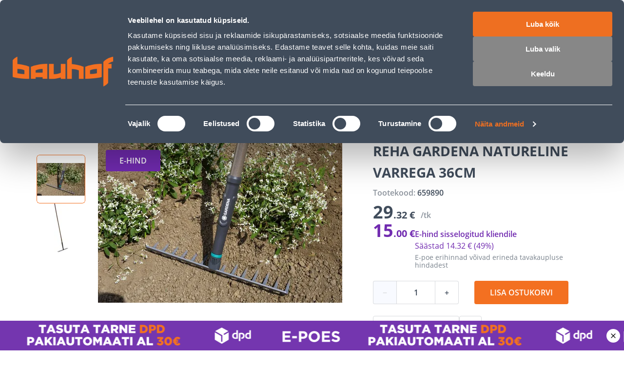

--- FILE ---
content_type: application/javascript; charset=UTF-8
request_url: https://www.bauhof.ee/_nuxt/6027e34.modern.js
body_size: 11273
content:
(window.webpackJsonp=window.webpackJsonp||[]).push([[0],{1059:function(t,r,e){"use strict";r.a=function(){return!1}},108:function(t,r,e){"use strict";var n=Array.isArray;r.a=n},135:function(t,r,e){"use strict";r.a=function(t){var r=typeof t;return null!=t&&("object"==r||"function"==r)}},136:function(t,r,e){"use strict";var n=e(650),c="object"==typeof self&&self&&self.Object===Object&&self,o=n.a||c||Function("return this")();r.a=o},1628:function(t,r,e){"use strict";var n=e(604);r.a=function(t,r){return Object(n.a)(t,r)}},1629:function(t,r,e){"use strict";var n=e(993),c=e(385),o=e(388),f=e(108),v=e(225),j=e(296),l=e(403),O=e(443),h=Object.prototype.hasOwnProperty;r.a=function(t){if(null==t)return!0;if(Object(v.a)(t)&&(Object(f.a)(t)||"string"==typeof t||"function"==typeof t.splice||Object(j.a)(t)||Object(O.a)(t)||Object(o.a)(t)))return!t.length;var r=Object(c.a)(t);if("[object Map]"==r||"[object Set]"==r)return!t.size;if(Object(l.a)(t))return!Object(n.a)(t).length;for(var e in t)if(h.call(t,e))return!1;return!0}},1630:function(t,r,e){"use strict";var n=e(389);r.a=function(t){return Object(n.a)(t).toLowerCase()}},1631:function(t,r,e){"use strict";var n=e(979),c=e(665),o=Object(c.a)((function(object,source,t){Object(n.a)(object,source,t)}));r.a=o},1632:function(t,r,e){"use strict";var n=e(977);r.a=function(t){return t&&t.length?Object(n.a)(t):[]}},1633:function(t,r,e){"use strict";var n=e(979),c=e(665),o=Object(c.a)((function(object,source,t,r){Object(n.a)(object,source,t,r)}));r.a=o},1634:function(t,r,e){"use strict";var n=e(603),c=e(977);r.a=function(t,r){return t&&t.length?Object(c.a)(t,Object(n.a)(r,2)):[]}},1635:function(t,r,e){"use strict";var n=e(995);r.a=function(t){return(null==t?0:t.length)?Object(n.a)(t,Infinity):[]}},1636:function(t,r,e){"use strict";var n=e(267),c=e(108),o=e(179);r.a=function(t){return"string"==typeof t||!Object(c.a)(t)&&Object(o.a)(t)&&"[object String]"==Object(n.a)(t)}},1652:function(t,r,e){"use strict";var n=e(434);var c=function(t,r){for(var e=-1,n=null==t?0:t.length;++e<n&&!1!==r(t[e],e,t););return t},o=e(464),f=e(297),v=e(299);var j=function(object,source){return object&&Object(f.a)(source,Object(v.a)(source),object)},l=e(387);var O=function(object,source){return object&&Object(f.a)(source,Object(l.a)(source),object)},h=e(652),y=e(648),d=e(620);var _=function(source,object){return Object(f.a)(source,Object(d.a)(source),object)},w=e(655);var A=function(source,object){return Object(f.a)(source,Object(w.a)(source),object)},m=e(661),x=e(659),S=e(385),z=Object.prototype.hasOwnProperty;var P=function(t){var r=t.length,e=new t.constructor(r);return r&&"string"==typeof t[0]&&z.call(t,"index")&&(e.index=t.index,e.input=t.input),e},E=e(468);var I=function(t,r){var e=r?Object(E.a)(t.buffer):t.buffer;return new t.constructor(e,t.byteOffset,t.byteLength)},M=/\w*$/;var T=function(t){var r=new t.constructor(t.source,M.exec(t));return r.lastIndex=t.lastIndex,r},F=e(273),U=F.a?F.a.prototype:void 0,k=U?U.valueOf:void 0;var $=function(symbol){return k?Object(k.call(symbol)):{}},B=e(658);var D=function(object,t,r){var e=object.constructor;switch(t){case"[object ArrayBuffer]":return Object(E.a)(object);case"[object Boolean]":case"[object Date]":return new e(+object);case"[object DataView]":return I(object,r);case"[object Float32Array]":case"[object Float64Array]":case"[object Int8Array]":case"[object Int16Array]":case"[object Int32Array]":case"[object Uint8Array]":case"[object Uint8ClampedArray]":case"[object Uint16Array]":case"[object Uint32Array]":return Object(B.a)(object,r);case"[object Map]":case"[object Set]":return new e;case"[object Number]":case"[object String]":return new e(object);case"[object RegExp]":return T(object);case"[object Symbol]":return $(object)}},C=e(996),L=e(108),N=e(296),R=e(179);var V=function(t){return Object(R.a)(t)&&"[object Map]"==Object(S.a)(t)},W=e(404),G=e(467),J=G.a&&G.a.isMap,H=J?Object(W.a)(J):V,K=e(135);var Q=function(t){return Object(R.a)(t)&&"[object Set]"==Object(S.a)(t)},X=G.a&&G.a.isSet,Y=X?Object(W.a)(X):Q,Z="[object Arguments]",tt="[object Function]",et="[object Object]",nt={};nt[Z]=nt["[object Array]"]=nt["[object ArrayBuffer]"]=nt["[object DataView]"]=nt["[object Boolean]"]=nt["[object Date]"]=nt["[object Float32Array]"]=nt["[object Float64Array]"]=nt["[object Int8Array]"]=nt["[object Int16Array]"]=nt["[object Int32Array]"]=nt["[object Map]"]=nt["[object Number]"]=nt[et]=nt["[object RegExp]"]=nt["[object Set]"]=nt["[object String]"]=nt["[object Symbol]"]=nt["[object Uint8Array]"]=nt["[object Uint8ClampedArray]"]=nt["[object Uint16Array]"]=nt["[object Uint32Array]"]=!0,nt["[object Error]"]=nt[tt]=nt["[object WeakMap]"]=!1;var at=function t(r,e,f,d,object,w){var z,E=1&e,I=2&e,M=4&e;if(f&&(z=object?f(r,d,object,w):f(r)),void 0!==z)return z;if(!Object(K.a)(r))return r;var T=Object(L.a)(r);if(T){if(z=P(r),!E)return Object(y.a)(r,z)}else{var F=Object(S.a)(r),U=F==tt||"[object GeneratorFunction]"==F;if(Object(N.a)(r))return Object(h.a)(r,E);if(F==et||F==Z||U&&!object){if(z=I||U?{}:Object(C.a)(r),!E)return I?A(r,O(z,r)):_(r,j(z,r))}else{if(!nt[F])return object?r:{};z=D(r,F,E)}}w||(w=new n.a);var k=w.get(r);if(k)return k;w.set(r,z),Y(r)?r.forEach((function(n){z.add(t(n,e,f,n,r,w))})):H(r)&&r.forEach((function(n,c){z.set(c,t(n,e,f,c,r,w))}));var $=M?I?x.a:m.a:I?l.a:v.a,B=T?void 0:$(r);return c(B||r,(function(n,c){B&&(n=r[c=n]),Object(o.a)(z,c,t(n,e,f,c,r,w))})),z};r.a=function(t){return at(t,5)}},1671:function(t,r,e){"use strict";var n=e(389);var c=function(t,r,e){var n=-1,c=t.length;r<0&&(r=-r>c?0:c+r),(e=e>c?c:e)<0&&(e+=c),c=r>e?0:e-r>>>0,r>>>=0;for(var o=Array(c);++n<c;)o[n]=t[n+r];return o};var o=function(t,r,e){var n=t.length;return e=void 0===e?n:e,!r&&e>=n?t:c(t,r,e)},f=(e(119),RegExp("[\\u200d\\ud800-\\udfff\\u0300-\\u036f\\ufe20-\\ufe2f\\u20d0-\\u20ff\\ufe0e\\ufe0f]"));var v=function(t){return f.test(t)};e(23);var j=function(t){return t.split("")},l=(e(150),"[\\ud800-\\udfff]"),O="[\\u0300-\\u036f\\ufe20-\\ufe2f\\u20d0-\\u20ff]",h="\\ud83c[\\udffb-\\udfff]",y="[^\\ud800-\\udfff]",d="(?:\\ud83c[\\udde6-\\uddff]){2}",_="[\\ud800-\\udbff][\\udc00-\\udfff]",w="(?:"+O+"|"+h+")"+"?",A="[\\ufe0e\\ufe0f]?",m=A+w+("(?:\\u200d(?:"+[y,d,_].join("|")+")"+A+w+")*"),x="(?:"+[y+O+"?",O,d,_,l].join("|")+")",S=RegExp(h+"(?="+h+")|"+x+m,"g");var z=function(t){return t.match(S)||[]};var P=function(t){return v(t)?z(t):j(t)};var E=function(t){return function(r){r=Object(n.a)(r);var e=v(r)?P(r):void 0,c=e?e[0]:r.charAt(0),f=e?o(e,1).join(""):r.slice(1);return c[t]()+f}}("toUpperCase");r.a=function(t){return E(Object(n.a)(t).toLowerCase())}},1672:function(t,r,e){"use strict";var n=e(995),c=e(470),o=e(407),f=e(603),v=e(994),j=e(299);var l=function(object,t){return object&&Object(v.a)(object,t,j.a)},O=e(225);var h=function(t,r){return function(e,n){if(null==e)return e;if(!Object(O.a)(e))return t(e,n);for(var c=e.length,o=r?c:-1,f=Object(e);(r?o--:++o<c)&&!1!==n(f[o],o,f););return e}}(l);var y=function(t,r){var e=-1,n=Object(O.a)(t)?Array(t.length):[];return h(t,(function(t,c,o){n[++e]=r(t,c,o)})),n};e(29);var d=function(t,r){var e=t.length;for(t.sort(r);e--;)t[e]=t[e].value;return t},_=e(404),w=e(300);var A=function(t,r){if(t!==r){var e=void 0!==t,n=null===t,c=t==t,o=Object(w.a)(t),f=void 0!==r,v=null===r,j=r==r,l=Object(w.a)(r);if(!v&&!l&&!o&&t>r||o&&f&&j&&!v&&!l||n&&f&&j||!e&&j||!c)return 1;if(!n&&!o&&!l&&t<r||l&&e&&c&&!n&&!o||v&&e&&c||!f&&c||!j)return-1}return 0};var m=function(object,t,r){for(var e=-1,n=object.criteria,c=t.criteria,o=n.length,f=r.length;++e<o;){var v=A(n[e],c[e]);if(v)return e>=f?v:v*("desc"==r[e]?-1:1)}return object.index-t.index},x=e(406),S=e(108);var z=function(t,r,e){r=r.length?Object(c.a)(r,(function(t){return Object(S.a)(t)?function(r){return Object(o.a)(r,1===t.length?t[0]:t)}:t})):[x.a];var n=-1;r=Object(c.a)(r,Object(_.a)(f.a));var v=y(t,(function(t,e,o){return{criteria:Object(c.a)(r,(function(r){return r(t)})),index:++n,value:t}}));return d(v,(function(object,t){return m(object,t,e)}))},P=e(978),E=e(666),I=Object(P.a)((function(t,r){if(null==t)return[];var e=r.length;return e>1&&Object(E.a)(t,r[0],r[1])?r=[]:e>2&&Object(E.a)(r[0],r[1],r[2])&&(r=[r[0]]),z(t,Object(n.a)(r,1),[])}));r.a=I},1702:function(t,r,e){"use strict";e(23);var n=e(136),c=e(618),o=1/0;var f=function(t){return t?(t=Object(c.a)(t))===o||t===-1/0?17976931348623157e292*(t<0?-1:1):t==t?t:0:0===t?t:0};var v=function(t){var r=f(t),e=r%1;return r==r?e?r-e:r:0},j=e(389),l=n.a.isFinite,O=Math.min;var h=function(t){var r=Math[t];return function(t,e){if(t=Object(c.a)(t),(e=null==e?0:O(v(e),292))&&l(t)){var n=(Object(j.a)(t)+"e").split("e"),o=r(n[0]+"e"+(+n[1]+e));return+((n=(Object(j.a)(o)+"e").split("e"))[0]+"e"+(+n[1]-e))}return r(t)}}("round");r.a=h},1703:function(t,r,e){"use strict";var n=e(470),c=e(603),o=e(407),f=e(464),v=e(442),j=e(405),l=e(135),O=e(301);var h=function(object,path,t,r){if(!Object(l.a)(object))return object;for(var e=-1,n=(path=Object(v.a)(path,object)).length,c=n-1,o=object;null!=o&&++e<n;){var h=Object(O.a)(path[e]),y=t;if("__proto__"===h||"constructor"===h||"prototype"===h)return object;if(e!=c){var d=o[h];void 0===(y=r?r(d,h,o):void 0)&&(y=Object(l.a)(d)?d:Object(j.a)(path[e+1])?[]:{})}Object(f.a)(o,h,y),o=o[h]}return object};var y=function(object,t,r){for(var e=-1,n=t.length,c={};++e<n;){var path=t[e],f=Object(o.a)(object,path);r(f,path)&&h(c,Object(v.a)(path,object),f)}return c},d=e(659);r.a=function(object,t){if(null==object)return{};var r=Object(n.a)(Object(d.a)(object),(function(t){return[t]}));return t=Object(c.a)(t),y(object,r,(function(r,path){return t(r,path[0])}))}},1704:function(t,r,e){"use strict";var n=e(135),c=e(136),o=function(){return c.a.Date.now()},f=e(618),v=Math.max,j=Math.min;r.a=function(t,r,e){var c,l,O,h,y,d,_=0,w=!1,A=!1,m=!0;if("function"!=typeof t)throw new TypeError("Expected a function");function x(time){var r=c,e=l;return c=l=void 0,_=time,h=t.apply(e,r)}function S(time){return _=time,y=setTimeout(P,r),w?x(time):h}function z(time){var t=time-d;return void 0===d||t>=r||t<0||A&&time-_>=O}function P(){var time=o();if(z(time))return E(time);y=setTimeout(P,function(time){var t=r-(time-d);return A?j(t,O-(time-_)):t}(time))}function E(time){return y=void 0,m&&c?x(time):(c=l=void 0,h)}function I(){var time=o(),t=z(time);if(c=arguments,l=this,d=time,t){if(void 0===y)return S(d);if(A)return clearTimeout(y),y=setTimeout(P,r),x(d)}return void 0===y&&(y=setTimeout(P,r)),h}return r=Object(f.a)(r)||0,Object(n.a)(e)&&(w=!!e.leading,O=(A="maxWait"in e)?v(Object(f.a)(e.maxWait)||0,r):O,m="trailing"in e?!!e.trailing:m),I.cancel=function(){void 0!==y&&clearTimeout(y),_=0,c=d=l=y=void 0},I.flush=function(){return void 0===y?h:E(o())},I}},179:function(t,r,e){"use strict";r.a=function(t){return null!=t&&"object"==typeof t}},225:function(t,r,e){"use strict";var n=e(460),c=e(466);r.a=function(t){return null!=t&&Object(c.a)(t.length)&&!Object(n.a)(t)}},260:function(t,r,e){"use strict";e(20),e(119),e(21);var n,c=e(460),o=(e(17),e(18),e(136).a["__core-js_shared__"]),f=(n=/[^.]+$/.exec(o&&o.keys&&o.keys.IE_PROTO||""))?"Symbol(src)_1."+n:"";var v=function(t){return!!f&&f in t},j=e(135),l=e(649),O=/^\[object .+?Constructor\]$/,h=Function.prototype,y=Object.prototype,d=h.toString,_=y.hasOwnProperty,w=RegExp("^"+d.call(_).replace(/[\\^$.*+?()[\]{}|]/g,"\\$&").replace(/hasOwnProperty|(function).*?(?=\\\()| for .+?(?=\\\])/g,"$1.*?")+"$");var A=function(t){return!(!Object(j.a)(t)||v(t))&&(Object(c.a)(t)?w:O).test(Object(l.a)(t))};var m=function(object,t){return null==object?void 0:object[t]};r.a=function(object,t){var r=m(object,t);return A(r)?r:void 0}},267:function(t,r,e){"use strict";var n=e(273),c=(e(20),Object.prototype),o=c.hasOwnProperty,f=c.toString,v=n.a?n.a.toStringTag:void 0;var j=function(t){var r=o.call(t,v),e=t[v];try{t[v]=void 0;var n=!0}catch(t){}var c=f.call(t);return n&&(r?t[v]=e:delete t[v]),c},l=Object.prototype.toString;var O=function(t){return l.call(t)},h=n.a?n.a.toStringTag:void 0;r.a=function(t){return null==t?void 0===t?"[object Undefined]":"[object Null]":h&&h in Object(t)?j(t):O(t)}},273:function(t,r,e){"use strict";var n=e(136).a.Symbol;r.a=n},296:function(t,r,e){"use strict";(function(t){var n=e(136),c=e(1059),o="object"==typeof exports&&exports&&!exports.nodeType&&exports,f=o&&"object"==typeof t&&t&&!t.nodeType&&t,v=f&&f.exports===o?n.a.Buffer:void 0,j=(v?v.isBuffer:void 0)||c.a;r.a=j}).call(this,e(397)(t))},297:function(t,r,e){"use strict";var n=e(464),c=e(463);r.a=function(source,t,object,r){var e=!object;object||(object={});for(var o=-1,f=t.length;++o<f;){var v=t[o],j=r?r(object[v],source[v],v,object,source):void 0;void 0===j&&(j=source[v]),e?Object(c.a)(object,v,j):Object(n.a)(object,v,j)}return object}},298:function(t,r,e){"use strict";r.a=function(t,r){return t===r||t!=t&&r!=r}},299:function(t,r,e){"use strict";var n=e(992),c=e(993),o=e(225);r.a=function(object){return Object(o.a)(object)?Object(n.a)(object):Object(c.a)(object)}},300:function(t,r,e){"use strict";var n=e(267),c=e(179);r.a=function(t){return"symbol"==typeof t||Object(c.a)(t)&&"[object Symbol]"==Object(n.a)(t)}},301:function(t,r,e){"use strict";var n=e(300);r.a=function(t){if("string"==typeof t||Object(n.a)(t))return t;var r=t+"";return"0"==r&&1/t==-Infinity?"-0":r}},385:function(t,r,e){"use strict";var n=e(260),c=e(136),o=Object(n.a)(c.a,"DataView"),f=e(461),v=Object(n.a)(c.a,"Promise"),j=e(651),l=Object(n.a)(c.a,"WeakMap"),O=e(267),h=e(649),y="[object Map]",d="[object Promise]",_="[object Set]",w="[object WeakMap]",A="[object DataView]",m=Object(h.a)(o),x=Object(h.a)(f.a),S=Object(h.a)(v),z=Object(h.a)(j.a),P=Object(h.a)(l),E=O.a;(o&&E(new o(new ArrayBuffer(1)))!=A||f.a&&E(new f.a)!=y||v&&E(v.resolve())!=d||j.a&&E(new j.a)!=_||l&&E(new l)!=w)&&(E=function(t){var r=Object(O.a)(t),e="[object Object]"==r?t.constructor:void 0,n=e?Object(h.a)(e):"";if(n)switch(n){case m:return A;case x:return y;case S:return d;case z:return _;case P:return w}return r});r.a=E},387:function(t,r,e){"use strict";var n=e(992),c=e(135),o=e(403);var f=function(object){var t=[];if(null!=object)for(var r in Object(object))t.push(r);return t},v=Object.prototype.hasOwnProperty;var j=function(object){if(!Object(c.a)(object))return f(object);var t=Object(o.a)(object),r=[];for(var e in object)("constructor"!=e||!t&&v.call(object,e))&&r.push(e);return r},l=e(225);r.a=function(object){return Object(l.a)(object)?Object(n.a)(object,!0):j(object)}},388:function(t,r,e){"use strict";var n=e(267),c=e(179);var o=function(t){return Object(c.a)(t)&&"[object Arguments]"==Object(n.a)(t)},f=Object.prototype,v=f.hasOwnProperty,j=f.propertyIsEnumerable,l=o(function(){return arguments}())?o:function(t){return Object(c.a)(t)&&v.call(t,"callee")&&!j.call(t,"callee")};r.a=l},389:function(t,r,e){"use strict";e(20);var n=e(273),c=e(470),o=e(108),f=e(300),v=n.a?n.a.prototype:void 0,j=v?v.toString:void 0;var l=function t(r){if("string"==typeof r)return r;if(Object(o.a)(r))return Object(c.a)(r,t)+"";if(Object(f.a)(r))return j?j.call(r):"";var e=r+"";return"0"==e&&1/r==-Infinity?"-0":e};r.a=function(t){return null==t?"":l(t)}},403:function(t,r,e){"use strict";var n=Object.prototype;r.a=function(t){var r=t&&t.constructor;return t===("function"==typeof r&&r.prototype||n)}},404:function(t,r,e){"use strict";r.a=function(t){return function(r){return t(r)}}},405:function(t,r,e){"use strict";var n=/^(?:0|[1-9]\d*)$/;r.a=function(t,r){var e=typeof t;return!!(r=null==r?9007199254740991:r)&&("number"==e||"symbol"!=e&&n.test(t))&&t>-1&&t%1==0&&t<r}},406:function(t,r,e){"use strict";r.a=function(t){return t}},407:function(t,r,e){"use strict";var n=e(442),c=e(301);r.a=function(object,path){for(var t=0,r=(path=Object(n.a)(path,object)).length;null!=object&&t<r;)object=object[Object(c.a)(path[t++])];return t&&t==r?object:void 0}},433:function(t,r,e){"use strict";var n=function(){this.__data__=[],this.size=0},c=e(298);var o=function(t,r){for(var e=t.length;e--;)if(Object(c.a)(t[e][0],r))return e;return-1},f=Array.prototype.splice;var v=function(t){var data=this.__data__,r=o(data,t);return!(r<0)&&(r==data.length-1?data.pop():f.call(data,r,1),--this.size,!0)};var j=function(t){var data=this.__data__,r=o(data,t);return r<0?void 0:data[r][1]};var l=function(t){return o(this.__data__,t)>-1};var O=function(t,r){var data=this.__data__,e=o(data,t);return e<0?(++this.size,data.push([t,r])):data[e][1]=r,this};function h(t){var r=-1,e=null==t?0:t.length;for(this.clear();++r<e;){var n=t[r];this.set(n[0],n[1])}}h.prototype.clear=n,h.prototype.delete=v,h.prototype.get=j,h.prototype.has=l,h.prototype.set=O;r.a=h},434:function(t,r,e){"use strict";var n=e(433);var c=function(){this.__data__=new n.a,this.size=0};var o=function(t){var data=this.__data__,r=data.delete(t);return this.size=data.size,r};var f=function(t){return this.__data__.get(t)};var v=function(t){return this.__data__.has(t)},j=e(461),l=e(601);var O=function(t,r){var data=this.__data__;if(data instanceof n.a){var e=data.__data__;if(!j.a||e.length<199)return e.push([t,r]),this.size=++data.size,this;data=this.__data__=new l.a(e)}return data.set(t,r),this.size=data.size,this};function h(t){var data=this.__data__=new n.a(t);this.size=data.size}h.prototype.clear=c,h.prototype.delete=o,h.prototype.get=f,h.prototype.has=v,h.prototype.set=O;r.a=h},442:function(t,r,e){"use strict";var n=e(108),c=e(471),o=(e(21),e(601));function f(t,r){if("function"!=typeof t||null!=r&&"function"!=typeof r)throw new TypeError("Expected a function");var e=function e(){var n=arguments,c=r?r.apply(this,n):n[0],o=e.cache;if(o.has(c))return o.get(c);var f=t.apply(this,n);return e.cache=o.set(c,f)||o,f};return e.cache=new(f.Cache||o.a),e}f.Cache=o.a;var v=f;var j=/[^.[\]]+|\[(?:(-?\d+(?:\.\d+)?)|(["'])((?:(?!\2)[^\\]|\\.)*?)\2)\]|(?=(?:\.|\[\])(?:\.|\[\]|$))/g,l=/\\(\\)?/g,O=function(t){var r=v(t,(function(t){return 500===e.size&&e.clear(),t})),e=r.cache;return r}((function(t){var r=[];return 46===t.charCodeAt(0)&&r.push(""),t.replace(j,(function(t,e,n,c){r.push(n?c.replace(l,"$1"):e||t)})),r})),h=e(389);r.a=function(t,object){return Object(n.a)(t)?t:Object(c.a)(t,object)?[t]:O(Object(h.a)(t))}},443:function(t,r,e){"use strict";var n=e(267),c=e(466),o=e(179),f={};f["[object Float32Array]"]=f["[object Float64Array]"]=f["[object Int8Array]"]=f["[object Int16Array]"]=f["[object Int32Array]"]=f["[object Uint8Array]"]=f["[object Uint8ClampedArray]"]=f["[object Uint16Array]"]=f["[object Uint32Array]"]=!0,f["[object Arguments]"]=f["[object Array]"]=f["[object ArrayBuffer]"]=f["[object Boolean]"]=f["[object DataView]"]=f["[object Date]"]=f["[object Error]"]=f["[object Function]"]=f["[object Map]"]=f["[object Number]"]=f["[object Object]"]=f["[object RegExp]"]=f["[object Set]"]=f["[object String]"]=f["[object WeakMap]"]=!1;var v=function(t){return Object(o.a)(t)&&Object(c.a)(t.length)&&!!f[Object(n.a)(t)]},j=e(404),l=e(467),O=l.a&&l.a.isTypedArray,h=O?Object(j.a)(O):v;r.a=h},460:function(t,r,e){"use strict";var n=e(267),c=e(135);r.a=function(t){if(!Object(c.a)(t))return!1;var r=Object(n.a)(t);return"[object Function]"==r||"[object GeneratorFunction]"==r||"[object AsyncFunction]"==r||"[object Proxy]"==r}},461:function(t,r,e){"use strict";var n=e(260),c=e(136),o=Object(n.a)(c.a,"Map");r.a=o},462:function(t,r,e){"use strict";var n=e(653),c=Object(n.a)(Object.getPrototypeOf,Object);r.a=c},463:function(t,r,e){"use strict";var n=e(654);r.a=function(object,t,r){"__proto__"==t&&n.a?Object(n.a)(object,t,{configurable:!0,enumerable:!0,value:r,writable:!0}):object[t]=r}},464:function(t,r,e){"use strict";var n=e(463),c=e(298),o=Object.prototype.hasOwnProperty;r.a=function(object,t,r){var e=object[t];o.call(object,t)&&Object(c.a)(e,r)&&(void 0!==r||t in object)||Object(n.a)(object,t,r)}},465:function(t,r,e){"use strict";r.a=function(t,r){for(var e=-1,n=r.length,c=t.length;++e<n;)t[c+e]=r[e];return t}},466:function(t,r,e){"use strict";r.a=function(t){return"number"==typeof t&&t>-1&&t%1==0&&t<=9007199254740991}},467:function(t,r,e){"use strict";(function(t){var n=e(650),c="object"==typeof exports&&exports&&!exports.nodeType&&exports,o=c&&"object"==typeof t&&t&&!t.nodeType&&t,f=o&&o.exports===c&&n.a.process,v=function(){try{var t=o&&o.require&&o.require("util").types;return t||f&&f.binding&&f.binding("util")}catch(t){}}();r.a=v}).call(this,e(397)(t))},468:function(t,r,e){"use strict";var n=e(657);r.a=function(t){var r=new t.constructor(t.byteLength);return new n.a(r).set(new n.a(t)),r}},469:function(t,r,e){"use strict";r.a=function(t){var r=-1,e=Array(t.size);return t.forEach((function(t){e[++r]=t})),e}},470:function(t,r,e){"use strict";r.a=function(t,r){for(var e=-1,n=null==t?0:t.length,c=Array(n);++e<n;)c[e]=r(t[e],e,t);return c}},471:function(t,r,e){"use strict";var n=e(108),c=e(300),o=/\.|\[(?:[^[\]]*|(["'])(?:(?!\1)[^\\]|\\.)*?\1)\]/,f=/^\w*$/;r.a=function(t,object){if(Object(n.a)(t))return!1;var r=typeof t;return!("number"!=r&&"symbol"!=r&&"boolean"!=r&&null!=t&&!Object(c.a)(t))||(f.test(t)||!o.test(t)||null!=object&&t in Object(object))}},601:function(t,r,e){"use strict";var n=e(260),c=Object(n.a)(Object,"create");var o=function(){this.__data__=c?c(null):{},this.size=0};var f=function(t){var r=this.has(t)&&delete this.__data__[t];return this.size-=r?1:0,r},v=Object.prototype.hasOwnProperty;var j=function(t){var data=this.__data__;if(c){var r=data[t];return"__lodash_hash_undefined__"===r?void 0:r}return v.call(data,t)?data[t]:void 0},l=Object.prototype.hasOwnProperty;var O=function(t){var data=this.__data__;return c?void 0!==data[t]:l.call(data,t)};var h=function(t,r){var data=this.__data__;return this.size+=this.has(t)?0:1,data[t]=c&&void 0===r?"__lodash_hash_undefined__":r,this};function y(t){var r=-1,e=null==t?0:t.length;for(this.clear();++r<e;){var n=t[r];this.set(n[0],n[1])}}y.prototype.clear=o,y.prototype.delete=f,y.prototype.get=j,y.prototype.has=O,y.prototype.set=h;var d=y,_=e(433),w=e(461);var A=function(){this.size=0,this.__data__={hash:new d,map:new(w.a||_.a),string:new d}};var m=function(t){var r=typeof t;return"string"==r||"number"==r||"symbol"==r||"boolean"==r?"__proto__"!==t:null===t};var x=function(map,t){var data=map.__data__;return m(t)?data["string"==typeof t?"string":"hash"]:data.map};var S=function(t){var r=x(this,t).delete(t);return this.size-=r?1:0,r};var z=function(t){return x(this,t).get(t)};var P=function(t){return x(this,t).has(t)};var E=function(t,r){var data=x(this,t),e=data.size;return data.set(t,r),this.size+=data.size==e?0:1,this};function I(t){var r=-1,e=null==t?0:t.length;for(this.clear();++r<e;){var n=t[r];this.set(n[0],n[1])}}I.prototype.clear=A,I.prototype.delete=S,I.prototype.get=z,I.prototype.has=P,I.prototype.set=E;r.a=I},603:function(t,r,e){"use strict";var n=e(434),c=e(604);var o=function(object,source,t,r){var e=t.length,o=e,f=!r;if(null==object)return!o;for(object=Object(object);e--;){var data=t[e];if(f&&data[2]?data[1]!==object[data[0]]:!(data[0]in object))return!1}for(;++e<o;){var v=(data=t[e])[0],j=object[v],l=data[1];if(f&&data[2]){if(void 0===j&&!(v in object))return!1}else{var O=new n.a;if(r)var h=r(j,l,v,object,source,O);if(!(void 0===h?Object(c.a)(l,j,3,r,O):h))return!1}}return!0},f=e(135);var v=function(t){return t==t&&!Object(f.a)(t)},j=e(299);var l=function(object){for(var t=Object(j.a)(object),r=t.length;r--;){var e=t[r],n=object[e];t[r]=[e,n,v(n)]}return t};var O=function(t,r){return function(object){return null!=object&&(object[t]===r&&(void 0!==r||t in Object(object)))}};var h=function(source){var t=l(source);return 1==t.length&&t[0][2]?O(t[0][0],t[0][1]):function(object){return object===source||o(object,source,t)}},y=e(407);var d=function(object,path,t){var r=null==object?void 0:Object(y.a)(object,path);return void 0===r?t:r};var _=function(object,t){return null!=object&&t in Object(object)},w=e(442),A=e(388),m=e(108),x=e(405),S=e(466),z=e(301);var P=function(object,path,t){for(var r=-1,e=(path=Object(w.a)(path,object)).length,n=!1;++r<e;){var c=Object(z.a)(path[r]);if(!(n=null!=object&&t(object,c)))break;object=object[c]}return n||++r!=e?n:!!(e=null==object?0:object.length)&&Object(S.a)(e)&&Object(x.a)(c,e)&&(Object(m.a)(object)||Object(A.a)(object))};var E=function(object,path){return null!=object&&P(object,path,_)},I=e(471);var M=function(path,t){return Object(I.a)(path)&&v(t)?O(Object(z.a)(path),t):function(object){var r=d(object,path);return void 0===r&&r===t?E(object,path):Object(c.a)(t,r,3)}},T=e(406);var F=function(t){return function(object){return null==object?void 0:object[t]}};var U=function(path){return function(object){return Object(y.a)(object,path)}};var k=function(path){return Object(I.a)(path)?F(Object(z.a)(path)):U(path)};r.a=function(t){return"function"==typeof t?t:null==t?T.a:"object"==typeof t?Object(m.a)(t)?M(t[0],t[1]):h(t):k(t)}},604:function(t,r,e){"use strict";var n=e(434),c=e(988);var o=function(t,r){for(var e=-1,n=null==t?0:t.length;++e<n;)if(r(t[e],e,t))return!0;return!1},f=e(662);var v=function(t,r,e,n,v,j){var l=1&e,O=t.length,h=r.length;if(O!=h&&!(l&&h>O))return!1;var y=j.get(t),d=j.get(r);if(y&&d)return y==r&&d==t;var _=-1,w=!0,A=2&e?new c.a:void 0;for(j.set(t,r),j.set(r,t);++_<O;){var m=t[_],x=r[_];if(n)var S=l?n(x,m,_,r,t,j):n(m,x,_,t,r,j);if(void 0!==S){if(S)continue;w=!1;break}if(A){if(!o(r,(function(t,r){if(!Object(f.a)(A,r)&&(m===t||v(m,t,e,n,j)))return A.push(r)}))){w=!1;break}}else if(m!==x&&!v(m,x,e,n,j)){w=!1;break}}return j.delete(t),j.delete(r),w},j=e(273),l=e(657),O=e(298);var h=function(map){var t=-1,r=Array(map.size);return map.forEach((function(e,n){r[++t]=[n,e]})),r},y=e(469),d=j.a?j.a.prototype:void 0,_=d?d.valueOf:void 0;var w=function(object,t,r,e,n,c,o){switch(r){case"[object DataView]":if(object.byteLength!=t.byteLength||object.byteOffset!=t.byteOffset)return!1;object=object.buffer,t=t.buffer;case"[object ArrayBuffer]":return!(object.byteLength!=t.byteLength||!c(new l.a(object),new l.a(t)));case"[object Boolean]":case"[object Date]":case"[object Number]":return Object(O.a)(+object,+t);case"[object Error]":return object.name==t.name&&object.message==t.message;case"[object RegExp]":case"[object String]":return object==t+"";case"[object Map]":var f=h;case"[object Set]":var j=1&e;if(f||(f=y.a),object.size!=t.size&&!j)return!1;var d=o.get(object);if(d)return d==t;e|=2,o.set(object,t);var w=v(f(object),f(t),e,n,c,o);return o.delete(object),w;case"[object Symbol]":if(_)return _.call(object)==_.call(t)}return!1},A=e(661),m=Object.prototype.hasOwnProperty;var x=function(object,t,r,e,n,c){var o=1&r,f=Object(A.a)(object),v=f.length;if(v!=Object(A.a)(t).length&&!o)return!1;for(var j=v;j--;){var l=f[j];if(!(o?l in t:m.call(t,l)))return!1}var O=c.get(object),h=c.get(t);if(O&&h)return O==t&&h==object;var y=!0;c.set(object,t),c.set(t,object);for(var d=o;++j<v;){var _=object[l=f[j]],w=t[l];if(e)var x=o?e(w,_,l,t,object,c):e(_,w,l,object,t,c);if(!(void 0===x?_===w||n(_,w,r,e,c):x)){y=!1;break}d||(d="constructor"==l)}if(y&&!d){var S=object.constructor,z=t.constructor;S==z||!("constructor"in object)||!("constructor"in t)||"function"==typeof S&&S instanceof S&&"function"==typeof z&&z instanceof z||(y=!1)}return c.delete(object),c.delete(t),y},S=e(385),z=e(108),P=e(296),E=e(443),I="[object Arguments]",M="[object Array]",T="[object Object]",F=Object.prototype.hasOwnProperty;var U=function(object,t,r,e,c,o){var f=Object(z.a)(object),j=Object(z.a)(t),l=f?M:Object(S.a)(object),O=j?M:Object(S.a)(t),h=(l=l==I?T:l)==T,y=(O=O==I?T:O)==T,d=l==O;if(d&&Object(P.a)(object)){if(!Object(P.a)(t))return!1;f=!0,h=!1}if(d&&!h)return o||(o=new n.a),f||Object(E.a)(object)?v(object,t,r,e,c,o):w(object,t,l,r,e,c,o);if(!(1&r)){var _=h&&F.call(object,"__wrapped__"),A=y&&F.call(t,"__wrapped__");if(_||A){var m=_?object.value():object,U=A?t.value():t;return o||(o=new n.a),c(m,U,r,e,o)}}return!!d&&(o||(o=new n.a),x(object,t,r,e,c,o))},k=e(179);r.a=function t(r,e,n,c,o){return r===e||(null==r||null==e||!Object(k.a)(r)&&!Object(k.a)(e)?r!=r&&e!=e:U(r,e,n,c,t,o))}},618:function(t,r,e){"use strict";e(21);var n=/\s/;var c=function(t){for(var r=t.length;r--&&n.test(t.charAt(r)););return r},o=/^\s+/;var f=function(t){return t?t.slice(0,c(t)+1).replace(o,""):t},v=e(135),j=e(300),l=/^[-+]0x[0-9a-f]+$/i,O=/^0b[01]+$/i,h=/^0o[0-7]+$/i,y=parseInt;r.a=function(t){if("number"==typeof t)return t;if(Object(j.a)(t))return NaN;if(Object(v.a)(t)){var r="function"==typeof t.valueOf?t.valueOf():t;t=Object(v.a)(r)?r+"":r}if("string"!=typeof t)return 0===t?t:+t;t=f(t);var e=O.test(t);return e||h.test(t)?y(t.slice(2),e?2:8):l.test(t)?NaN:+t}},620:function(t,r,e){"use strict";e(10);var n=function(t,r){for(var e=-1,n=null==t?0:t.length,c=0,o=[];++e<n;){var f=t[e];r(f,e,t)&&(o[c++]=f)}return o},c=e(656),o=Object.prototype.propertyIsEnumerable,f=Object.getOwnPropertySymbols,v=f?function(object){return null==object?[]:(object=Object(object),n(f(object),(function(symbol){return o.call(object,symbol)})))}:c.a;r.a=v},648:function(t,r,e){"use strict";r.a=function(source,t){var r=-1,e=source.length;for(t||(t=Array(e));++r<e;)t[r]=source[r];return t}},649:function(t,r,e){"use strict";e(20);var n=Function.prototype.toString;r.a=function(t){if(null!=t){try{return n.call(t)}catch(t){}try{return t+""}catch(t){}}return""}},650:function(t,r,e){"use strict";(function(t){var e="object"==typeof t&&t&&t.Object===Object&&t;r.a=e}).call(this,e(59))},651:function(t,r,e){"use strict";var n=e(260),c=e(136),o=Object(n.a)(c.a,"Set");r.a=o},652:function(t,r,e){"use strict";(function(t){var n=e(136),c="object"==typeof exports&&exports&&!exports.nodeType&&exports,o=c&&"object"==typeof t&&t&&!t.nodeType&&t,f=o&&o.exports===c?n.a.Buffer:void 0,v=f?f.allocUnsafe:void 0;r.a=function(t,r){if(r)return t.slice();var e=t.length,n=v?v(e):new t.constructor(e);return t.copy(n),n}}).call(this,e(397)(t))},653:function(t,r,e){"use strict";r.a=function(t,r){return function(e){return t(r(e))}}},654:function(t,r,e){"use strict";var n=e(260),c=function(){try{var t=Object(n.a)(Object,"defineProperty");return t({},"",{}),t}catch(t){}}();r.a=c},655:function(t,r,e){"use strict";e(10);var n=e(465),c=e(462),o=e(620),f=e(656),v=Object.getOwnPropertySymbols?function(object){for(var t=[];object;)Object(n.a)(t,Object(o.a)(object)),object=Object(c.a)(object);return t}:f.a;r.a=v},656:function(t,r,e){"use strict";r.a=function(){return[]}},657:function(t,r,e){"use strict";var n=e(136).a.Uint8Array;r.a=n},658:function(t,r,e){"use strict";var n=e(468);r.a=function(t,r){var e=r?Object(n.a)(t.buffer):t.buffer;return new t.constructor(e,t.byteOffset,t.length)}},659:function(t,r,e){"use strict";var n=e(660),c=e(655),o=e(387);r.a=function(object){return Object(n.a)(object,o.a,c.a)}},660:function(t,r,e){"use strict";var n=e(465),c=e(108);r.a=function(object,t,r){var e=t(object);return Object(c.a)(object)?e:Object(n.a)(e,r(object))}},661:function(t,r,e){"use strict";var n=e(660),c=e(620),o=e(299);r.a=function(object){return Object(n.a)(object,o.a,c.a)}},662:function(t,r,e){"use strict";r.a=function(t,r){return t.has(r)}},665:function(t,r,e){"use strict";var n=e(978),c=e(666);r.a=function(t){return Object(n.a)((function(object,r){var e=-1,n=r.length,o=n>1?r[n-1]:void 0,f=n>2?r[2]:void 0;for(o=t.length>3&&"function"==typeof o?(n--,o):void 0,f&&Object(c.a)(r[0],r[1],f)&&(o=n<3?void 0:o,n=1),object=Object(object);++e<n;){var source=r[e];source&&t(object,source,e,o)}return object}))}},666:function(t,r,e){"use strict";var n=e(298),c=e(225),o=e(405),f=e(135);r.a=function(t,r,object){if(!Object(f.a)(object))return!1;var e=typeof r;return!!("number"==e?Object(c.a)(object)&&Object(o.a)(r,object.length):"string"==e&&r in object)&&Object(n.a)(object[r],t)}},977:function(t,r,e){"use strict";var n=e(988);var c=function(t,r,e,n){for(var c=t.length,o=e+(n?1:-1);n?o--:++o<c;)if(r(t[o],o,t))return o;return-1};var o=function(t){return t!=t};var f=function(t,r,e){for(var n=e-1,c=t.length;++n<c;)if(t[n]===r)return n;return-1};var v=function(t,r,e){return r==r?f(t,r,e):c(t,o,e)};var j=function(t,r){return!!(null==t?0:t.length)&&v(t,r,0)>-1};var l=function(t,r,e){for(var n=-1,c=null==t?0:t.length;++n<c;)if(e(r,t[n]))return!0;return!1},O=e(662),h=e(651);var y=function(){},d=e(469),_=h.a&&1/Object(d.a)(new h.a([,-0]))[1]==1/0?function(t){return new h.a(t)}:y;r.a=function(t,r,e){var c=-1,o=j,f=t.length,v=!0,h=[],y=h;if(e)v=!1,o=l;else if(f>=200){var w=r?null:_(t);if(w)return Object(d.a)(w);v=!1,o=O.a,y=new n.a}else y=r?[]:h;t:for(;++c<f;){var A=t[c],m=r?r(A):A;if(A=e||0!==A?A:0,v&&m==m){for(var x=y.length;x--;)if(y[x]===m)continue t;r&&y.push(m),h.push(A)}else o(y,m,e)||(y!==h&&y.push(m),h.push(A))}return h}},978:function(t,r,e){"use strict";var n=e(406);var c=function(t,r,e){switch(e.length){case 0:return t.call(r);case 1:return t.call(r,e[0]);case 2:return t.call(r,e[0],e[1]);case 3:return t.call(r,e[0],e[1],e[2])}return t.apply(r,e)},o=Math.max;var f=function(t,r,e){return r=o(void 0===r?t.length-1:r,0),function(){for(var n=arguments,f=-1,v=o(n.length-r,0),j=Array(v);++f<v;)j[f]=n[r+f];f=-1;for(var l=Array(r+1);++f<r;)l[f]=n[f];return l[r]=e(j),c(t,this,l)}};var v=function(t){return function(){return t}},j=e(654),l=j.a?function(t,r){return Object(j.a)(t,"toString",{configurable:!0,enumerable:!1,value:v(r),writable:!0})}:n.a,O=Date.now;var h=function(t){var r=0,e=0;return function(){var n=O(),c=16-(n-e);if(e=n,c>0){if(++r>=800)return arguments[0]}else r=0;return t.apply(void 0,arguments)}},y=h(l);r.a=function(t,r){return y(f(t,r,n.a),t+"")}},979:function(t,r,e){"use strict";var n=e(434),c=e(463),o=e(298);var f=function(object,t,r){(void 0!==r&&!Object(o.a)(object[t],r)||void 0===r&&!(t in object))&&Object(c.a)(object,t,r)},v=e(994),j=e(652),l=e(658),O=e(648),h=e(996),y=e(388),d=e(108),_=e(225),w=e(179);var A=function(t){return Object(w.a)(t)&&Object(_.a)(t)},m=e(296),x=e(460),S=e(135),z=(e(20),e(267)),P=e(462),E=Function.prototype,I=Object.prototype,M=E.toString,T=I.hasOwnProperty,F=M.call(Object);var U=function(t){if(!Object(w.a)(t)||"[object Object]"!=Object(z.a)(t))return!1;var r=Object(P.a)(t);if(null===r)return!0;var e=T.call(r,"constructor")&&r.constructor;return"function"==typeof e&&e instanceof e&&M.call(e)==F},k=e(443);var $=function(object,t){if(("constructor"!==t||"function"!=typeof object[t])&&"__proto__"!=t)return object[t]},B=e(297),D=e(387);var C=function(t){return Object(B.a)(t,Object(D.a)(t))};var L=function(object,source,t,r,e,n,c){var o=$(object,t),v=$(source,t),_=c.get(v);if(_)f(object,t,_);else{var w=n?n(o,v,t+"",object,source,c):void 0,z=void 0===w;if(z){var P=Object(d.a)(v),E=!P&&Object(m.a)(v),I=!P&&!E&&Object(k.a)(v);w=v,P||E||I?Object(d.a)(o)?w=o:A(o)?w=Object(O.a)(o):E?(z=!1,w=Object(j.a)(v,!0)):I?(z=!1,w=Object(l.a)(v,!0)):w=[]:U(v)||Object(y.a)(v)?(w=o,Object(y.a)(o)?w=C(o):Object(S.a)(o)&&!Object(x.a)(o)||(w=Object(h.a)(v))):z=!1}z&&(c.set(v,w),e(w,v,r,n,c),c.delete(v)),f(object,t,w)}};r.a=function t(object,source,r,e,c){object!==source&&Object(v.a)(source,(function(o,v){if(c||(c=new n.a),Object(S.a)(o))L(object,source,v,r,t,e,c);else{var j=e?e($(object,v),o,v+"",object,source,c):void 0;void 0===j&&(j=o),f(object,v,j)}}),D.a)}},988:function(t,r,e){"use strict";var n=e(601);var c=function(t){return this.__data__.set(t,"__lodash_hash_undefined__"),this};var o=function(t){return this.__data__.has(t)};function f(t){var r=-1,e=null==t?0:t.length;for(this.__data__=new n.a;++r<e;)this.add(t[r])}f.prototype.add=f.prototype.push=c,f.prototype.has=o;r.a=f},992:function(t,r,e){"use strict";var n=function(t,r){for(var e=-1,n=Array(t);++e<t;)n[e]=r(e);return n},c=e(388),o=e(108),f=e(296),v=e(405),j=e(443),l=Object.prototype.hasOwnProperty;r.a=function(t,r){var e=Object(o.a)(t),O=!e&&Object(c.a)(t),h=!e&&!O&&Object(f.a)(t),y=!e&&!O&&!h&&Object(j.a)(t),d=e||O||h||y,_=d?n(t.length,String):[],w=_.length;for(var A in t)!r&&!l.call(t,A)||d&&("length"==A||h&&("offset"==A||"parent"==A)||y&&("buffer"==A||"byteLength"==A||"byteOffset"==A)||Object(v.a)(A,w))||_.push(A);return _}},993:function(t,r,e){"use strict";var n=e(403),c=e(653),o=Object(c.a)(Object.keys,Object),f=Object.prototype.hasOwnProperty;r.a=function(object){if(!Object(n.a)(object))return o(object);var t=[];for(var r in Object(object))f.call(object,r)&&"constructor"!=r&&t.push(r);return t}},994:function(t,r,e){"use strict";var n=function(t){return function(object,r,e){for(var n=-1,c=Object(object),o=e(object),f=o.length;f--;){var v=o[t?f:++n];if(!1===r(c[v],v,c))break}return object}}();r.a=n},995:function(t,r,e){"use strict";var n=e(465),c=e(273),o=e(388),f=e(108),v=c.a?c.a.isConcatSpreadable:void 0;var j=function(t){return Object(f.a)(t)||Object(o.a)(t)||!!(v&&t&&t[v])};r.a=function t(r,e,c,o,f){var v=-1,l=r.length;for(c||(c=j),f||(f=[]);++v<l;){var O=r[v];e>0&&c(O)?e>1?t(O,e-1,c,o,f):Object(n.a)(f,O):o||(f[f.length]=O)}return f}},996:function(t,r,e){"use strict";var n=e(135),c=Object.create,o=function(){function object(){}return function(t){if(!Object(n.a)(t))return{};if(c)return c(t);object.prototype=t;var r=new object;return object.prototype=void 0,r}}(),f=e(462),v=e(403);r.a=function(object){return"function"!=typeof object.constructor||Object(v.a)(object)?{}:o(Object(f.a)(object))}}}]);

--- FILE ---
content_type: application/javascript; charset=UTF-8
request_url: https://www.bauhof.ee/_nuxt/06dec0f.modern.js
body_size: 15166
content:
(window.webpackJsonp=window.webpackJsonp||[]).push([[85,4],{100:function(e,t,r){"use strict";r(45)},101:function(e,t,r){var o=r(5)((function(i){return i[1]}));o.push([e.i,"div.custom-badge{pointer-events:none}.custom-badge{-webkit-user-select:none;-moz-user-select:none;user-select:none}.custom-badge img{height:100%;max-height:24px;width:auto}",""]),o.locals={},e.exports=o},102:function(e,t,r){"use strict";r(46)},103:function(e,t,r){var o=r(5)((function(i){return i[1]}));o.push([e.i,".custom-badges .custom-badge:not(:last-child){margin-bottom:10px}",""]),o.locals={},e.exports=o},104:function(e,t,r){"use strict";r(47)},105:function(e,t,r){var o=r(5)((function(i){return i[1]}));o.push([e.i,".product-card[data-v-335d9a54]{align-items:normal;align-items:var(--product-card-wrapper-align-items,initial);border-radius:8px;box-sizing:border-box;display:flex;flex:0 1 234px;flex:0 1 var(--product-card-width,234px);flex-direction:column;font-family:var(--font-family--primary);height:100%;justify-content:normal;justify-content:var(--product-card-wrapper-justify-content,initial);padding:12px;padding:var(--product-card-padding,12px);position:relative;--link-text-decoration:none;--product-placeholder-width:auto;width:auto;width:var(--product-card-wishbar-width,auto);--advanced-product-prices-club-padding:6px 8px;--advanced-product-prices-club-label-font-size:10px;--advanced-product-prices-club-label-font-weight:600;--advanced-product-prices-club-label-line-height:12px;--advanced-product-prices-club-font-size:10px;--advanced-product-prices-club-line-height:12px;--advanced-product-prices-club-display:flex;--advanced-product-prices-club-direction:column;--advanced-product-prices-club-gap:4px;--advanced-product-prices-club-margin:4px 0;--advanced-product-prices-club-name-decoration:none}.product-card[data-v-335d9a54]:focus-visible{box-shadow:inset 0 0 0 2px var(--c-theme-focus-visible),inset 0 0 0 2px var(--c-theme-focus-visible),inset 0 0 0 2px var(--c-theme-focus-visible),inset 0 0 0 2px var(--c-theme-focus-visible);outline:none!important}@media(max-width:767px){.product-card[data-v-335d9a54]{flex:0 1 250px;flex:0 1 var(--product-card-width,250px)}}.product-card__out[data-v-335d9a54]{margin-top:auto;pointer-events:none;--out-of-stock-button-cursor:pointer;--out-of-stock-margin-top:8px;--out-of-stock-margin-bottom:0;--out-of-stock-button-width:100%;--out-of-stock-button-line-height:20px;--out-of-stock-button-font-size:14px}@media(min-width:1025px){.product-card:focus-visible .product-card-overlay[data-v-335d9a54],.product-card:has(:focus-visible) .product-card-overlay[data-v-335d9a54]{opacity:1}}.product-card[data-v-335d9a54]:hover{box-shadow:inset 0 0 0 1px var(--c-border)}@media(min-width:1025px){.product-card:hover .product-card-overlay[data-v-335d9a54]{opacity:1}}.product-card:hover .add-to-cart[data-v-335d9a54]{--button-color:var(--c-white);--button-background:var(--c-theme-primary)}.product-card__badge[data-v-335d9a54]{left:16px;position:absolute;top:16px;--badge-padding:var(--product-card-badge-padding,4px 16px 3px 16px);--badge-font-size:var(--product-card-badge-font-size,12px);--badge-font-line-height:var(--product-card-badge-font-line-height,17px);--badge-font-line-weight:600;--badge-border-radius:4px;text-transform:uppercase;z-index:1}.product-card__badge_mk[data-v-335d9a54]{--badge-background:var(--c-primary-orange)}.product-card__badge_e-campaign[data-v-335d9a54]{--badge-background:var(--c-purple)}.product-card__badge_personal[data-v-335d9a54],.product-card__badge_pk[data-v-335d9a54]{--badge-background:var(--c-black)}.product-card-cover[data-v-335d9a54]{align-items:center;display:flex;height:158px;height:var(--product-card-cover-height,158px);justify-content:center;margin-bottom:16px;min-height:158px;min-height:var(--product-card-cover-min-height,158px);position:relative;width:100%}.product-card-overlay[data-v-335d9a54]{align-items:flex-start;bottom:0;display:flex;justify-content:flex-start;left:3px;opacity:0;position:absolute}@media(max-width:1024px){.product-card-overlay[data-v-335d9a54]{opacity:1}}.product-card-overlay-action[data-v-335d9a54]:first-of-type{--add-to-wishlist-icon-size:20px;--add-to-wishlist-button-height:28px;--add-to-wishlist-button-width:28px;--icon-large-font-size:20px;--button-background:var(--c-light);--button-padding:4px;margin-right:8px}.product-card-title[data-v-335d9a54]{color:var(--c-text);font-size:16px;font-size:var(--product-card-title-font-size,16px);font-weight:700;font-weight:var(--product-card-title-font-weight,700);height:auto;line-height:24px;line-height:var(--product-card-title-line-height,24px);overflow:hidden;word-break:break-word}.product-card-subtitle[data-v-335d9a54]{align-items:center;box-sizing:border-box;color:var(--c-dark-blue-08);display:flex;font-size:10px;font-weight:600;justify-content:flex-start;line-height:16px;line-height:var(--product-card-subtitle,16px);margin-top:16px;margin-top:var(--product-card-subtitle-margin-top,16px);position:relative;width:100%}.product-card-bottom[data-v-335d9a54]{margin-top:auto;width:100%;--product-price-personal-discount-icon-size:24px}.product-card-bottom-right[data-v-335d9a54]{position:relative}.product-card-bottom-right-action[data-v-335d9a54]{bottom:12px;bottom:var(--product-card-padding,12px);position:absolute;right:12px;right:var(--product-card-padding,12px)}.product-card-bottom-right-action:hover.add-to-cart[data-v-335d9a54]{--button-background:var(--c-theme-primary-hover)}.product-card-price[data-v-335d9a54]{margin-top:8px;margin-top:var(--product-card-bottom-margin-top,8px);--product-price-integer-font-size:var(--product-price-wishlist-integer-font-size,24px);--product-price-integer-line-height:var(--product-price-wishlist-integer-line-height,28px);--product-price-decimal-font-size:var(--product-price-wishlist-decimal-font-size,16px);--product-price-decimal-line-height:var(--product-price-wishlist-decimal-line-height,24px);--product-price-regular-color:var(--c-dark-blue);--product-price-unit-color:var(--c-dark-blue-08);--product-price-unit-font-size:8px;--product-price-unit-line-height:var(--product-card-price-unit-line-height,18px);--product-price-tier-price-name-font-size:11px;--product-price-tier-price-name-line-height:1rem}.product-card-price[data-v-335d9a54] .product-price__tier-price_guest{--product-price-integer-font-size:var(--product-price-wishlist-integer-font-size,16px);--product-price-integer-line-height:var(--product-price-wishlist-integer-line-height,20px);--product-price-decimal-font-size:var(--product-price-wishlist-decimal-font-size,12px);--product-price-decimal-line-height:var(--product-price-wishlist-decimal-line-height,16px)}.product-card-price[data-v-335d9a54] .product-price__old{--price-line-height:12px;--price-integer-font-size:10px;--price-integer-line-height:12px;--price-decimal-font-size:10px;--price-decimal-line-height:12px;--price-group-font-size:10px;--price-group-line-height:12px;--price-currency-font-size:10px;--price-currency-line-height:12px;--product-price-old-text-decoration:none;--price-integer-text-decoration:line-through;--price-group-text-decoration:line-through;--price-decimal-text-decoration:line-through;--price-currency-text-decoration:line-through}.product-card-price-advanced[data-v-335d9a54]{margin-top:8px;margin-top:var(--product-card-bottom-margin-top,8px);--advanced-product-price-label:none;--advanced-product-price-name-font-weight:600;--advanced-product-price-name-font-size:10px;--advanced-product-price-name-font-line-height:12px;--product-price-integer-font-size:24px;--product-price-group-font-size:14px;--product-price-decimal-font-size:14px;--product-price-currency-font-size:14px;--product-price-integer-line-height:28px;--product-price-group-line-height:24px;--product-price-decimal-line-height:24px;--product-price-currency-line-height:24px;--product-price-unit-font-size:8px;--product-price-unit-line-height:16px;--advanced-product-price-name-mark:inline-block;--product-price-regular-display:flex;--product-price-margin:0;--advanced-product-price-description:none;--advanced-product-price-end-date:none}@media(max-width:767px){.product-card-price-advanced[data-v-335d9a54]{--advanced-product-price-name-mark:block}}.product-card-image[data-v-335d9a54]{--product-image-width:100%;--product-image-height:100%;--product-image-margin:var(--product-card-image-margin,0);--product-image-fallback-margin:var(--product-card-fallback-image-margin,0 -16px);--product-placeholder-width:100%}.product-card__top-right[data-v-335d9a54]{position:absolute;right:8px;top:8px}@media(max-width:1024px){.product-card .custom-badges[data-v-335d9a54]{bottom:4px;right:4px;top:auto}}.badge-default[data-v-335d9a54]{--price-regular-font-family:var(--font-family--primary);--price-regular-font-size:24px;--price-regular-font-line-height:28px;--price-regular-font-weight:700;--price-regular-color:var(--c-primary);--price-special-color:var(--c-primary)}.badge-monday[data-v-335d9a54]{--badge-background:var(--c-purple);--price-special-color:var(--c-purple);--price-regular-font-family:var(--font-family--primary);--price-regular-font-size:24px;--price-regular-font-line-height:28px;--price-regular-font-weight:700;--price-regular-color:var(--c-purple)}.badge-friday[data-v-335d9a54]{--badge-background:var(--c-orange);--price-special-color:var(--c-orange);--price-regular-font-family:var(--font-family--primary);--price-regular-font-size:24px;--price-regular-font-line-height:28px;--price-regular-font-weight:700;--price-regular-color:var(--c-orange)}",""]),o.locals={},e.exports=o},116:function(e,t,r){var content=r(195);content.__esModule&&(content=content.default),"string"==typeof content&&(content=[[e.i,content,""]]),content.locals&&(e.exports=content.locals);(0,r(7).default)("3e5737f9",content,!0,{sourceMap:!1})},140:function(e,t,r){"use strict";r.d(t,"a",(function(){return h})),r.d(t,"b",(function(){return f}));var o,n=r(16),c=1023,d=e=>{null!==typeof e.matches&&(o.isMobile=!!e.matches)},l=()=>{"undefined"!=typeof window&&"undefined"!=typeof document&&window.matchMedia&&window.matchMedia("(max-width: ".concat(c,"px)")).removeListener(d)},h=()=>(o||(o=n.default.observable({isMobile:!1,clients:0,isInitialized:!1})),o.clients+=1,{isMobile:{get:()=>(o&&!o.isInitialized&&"undefined"!=typeof window&&"undefined"!=typeof document&&window.matchMedia&&(o.isMobile=Math.max(document.documentElement.clientWidth,window.innerWidth)<=c,window.matchMedia("(max-width: ".concat(c,"px)")).addListener(d),o.isInitialized=!0),!!o&&o.isMobile)},mobileObserverClients:{get:()=>o?o.clients:0},mobileObserverIsInitialized:{get:()=>!!o&&o.isInitialized}}),f=()=>{o?(o.clients-=1,0===o.clients&&(o=null,l())):l()}},1487:function(e,t,r){"use strict";r(937)},1488:function(e,t,r){var o=r(5)((function(i){return i[1]}));o.push([e.i,".search-sidebar[data-v-75755efd]{--sidebar-width:100%;--sidebar-content-padding:24px 20px 24px 0}.search-sidebar__header[data-v-75755efd]{--sidebar-header-padding:20px 16px 16px 16px}@media(min-width:768px)and (max-width:1024px){.search-sidebar__header[data-v-75755efd]{--sidebar-header-padding:28px 40px 16px 40px}}@media(min-width:1025px){.search-sidebar__header[data-v-75755efd]{--sidebar-header-padding:40px 40px 28px}}.search-sidebar__input[data-v-75755efd]{padding:0 40px 20px;--search-bar-input-padding:12px 0 12px 16px;--search-bar-border-width:1px}@media(max-width:767px){.search-sidebar__input[data-v-75755efd]{padding:0 16px 20px;--search-bar-height:36px;--search-bar-input-padding:10px 0 10px 12px;--search-bar-font-size:12px}}.search-sidebar__bottom[data-v-75755efd]{text-align:center}.search-sidebar__bottom-action[data-v-75755efd]{--link-text-decoration:none}@media(max-width:767px){.search-sidebar__bottom-action[data-v-75755efd]{width:100%}}",""]),o.locals={},e.exports=o},1687:function(e,t,r){"use strict";r.r(t);var o=r(6),n=r(87),c=r(985),d=r(140),l=r(9),h=r(602),f=r(41),v=r(42),m=Object(o.defineComponent)({name:"SearchSidebar",components:{SfButton:n.a,SfSidebar:v.a,SfSearchBar:c.a,SidebarHeader:f.a,SearchResults:h.a},setup(){var e=Object(o.useRoute)(),{isMobile:t}=Object(d.a)(),r=Object(o.computed)((()=>t.get())),{isSearchSidebarOpen:n,toggleSearchSidebar:c}=Object(l.K)(),{term:h,result:f,searchLink:v,searchBarEl:m,handleInput:x,isEmptyResult:y,focusCategories:_,isResultLoading:w,redirectToSearch:O}=Object(l.D)();return Object(o.watch)(m,(e=>{e&&(null==e||e.$el.children[0].focus())})),Object(o.watch)((()=>e.value),(()=>{h.value&&(h.value="",f.value=null)})),{term:h,result:f,searchLink:v,searchBarEl:m,isEmptyResult:y,isResultLoading:w,isSearchSidebarOpen:n,handleInput:x,focusCategories:_,redirectToSearch:O,closeSearchSidebar:function(){c(),h.value="",f.value=null},toggleSearchSidebar:c,isMobile:r}}}),x=(r(1487),r(4)),component=Object(x.a)(m,(function(){var e=this,t=e._self._c;e._self._setupProxy;return t("div",{attrs:{id:"search-sidebar"}},[t("sf-sidebar",{staticClass:"search-sidebar sf-sidebar--right",attrs:{visible:e.isSearchSidebarOpen,button:!1},on:{close:e.closeSearchSidebar},scopedSlots:e._u([{key:"bar",fn:function(){return[t("sidebar-header",{staticClass:"search-sidebar__header",attrs:{title:e.$t("Search products and advice")},on:{close:e.closeSearchSidebar}}),t("div",{staticClass:"search-sidebar__input"},[t("sf-search-bar",{ref:"searchBarEl",staticClass:"search-sidebar__search-bar",attrs:{value:e.term,placeholder:e.$t("Search products and advice"),"aria-label":"Search"},on:{input:e.handleInput,keydown:[function(t){return!t.type.indexOf("key")&&e._k(t.keyCode,"enter",13,t.key,"Enter")?null:e.redirectToSearch.apply(null,arguments)},function(t){return!t.type.indexOf("key")&&e._k(t.keyCode,"down",40,t.key,["Down","ArrowDown"])?null:e.focusCategories.apply(null,arguments)}]},scopedSlots:e._u([{key:"icon",fn:function(){return[t("span")]},proxy:!0}])})],1)]},proxy:!0},{key:"default",fn:function(){return[t("div",{staticClass:"search-sidebar__body"},[t("search-results",{staticClass:"results",attrs:{"is-loading":e.isResultLoading,"is-show-button":!e.isMobile,result:e.result,term:e.term}})],1)]},proxy:!0},{key:"content-bottom",fn:function(){return[t("div",{staticClass:"search-sidebar__bottom"},[t("sf-button",{staticClass:"search-sidebar__bottom-action sf-button--outline sf-button--secondary",attrs:{link:e.searchLink,disabled:e.isEmptyResult}},[e._v(" "+e._s(e.$t("See all results"))+" ")])],1)]},proxy:!0}])})],1)}),[],!1,null,"75755efd",null);t.default=component.exports},194:function(e,t,r){"use strict";r(116)},195:function(e,t,r){var o=r(5)((function(i){return i[1]}));o.push([e.i,".products-carousel[data-v-2310836c]{--tier-price-display:inline-block}.products-carousel__slide[data-v-2310836c]{height:auto;width:234px!important}@media(max-width:767px){.products-carousel__slide[data-v-2310836c]{width:250px!important}}",""]),o.locals={},e.exports=o},198:function(e,t,r){"use strict";var o=r(15),n=r(56),c=r(61),d=r(62),l=r(200),h=r(9),f={name:"ProductsCarousel",components:{ProductCard:n.a},props:{products:{type:Array,default:()=>[]},swiperOptions:{type:Object,default:()=>c}},setup:function(){var{getId:e,getName:t,getProductThumbnailImage:r}=o.productGetters,{addProductToAnalytics:n}=Object(l.a)(),{term:c}=Object(h.D)();return{getLink:d.a,addToAnalyticsHandler:function(e){e.klevuObjectId&&e.url&&n(e,c.value)},getId:e,getName:t,getThumbnail:r}}},v=(r(194),r(4)),component=Object(v.a)(f,(function(){var e=this,t=e._self._c;return e.products.length>0?t("div",{directives:[{name:"ssr-class",rawName:"v-ssr-class"}],staticClass:"products-carousel"},[t("swiper",{staticClass:"products-carousel",attrs:{options:e.swiperOptions}},[e.$slots.default?t("swiper-slide",{staticClass:"products-carousel__slide-custom"},[e._t("default")],2):e._e(),e._l(e.products,(function(r){return t("swiper-slide",{key:e.getId(r),staticClass:"products-carousel__slide"},[t("product-card",{attrs:{product:r,title:e.getName(r),image:e.getThumbnail(r),link:e.localePath(e.getLink(r))},nativeOn:{click:function(t){return e.addToAnalyticsHandler(r)}}})],1)}))],2)],1):e._e()}),[],!1,null,"2310836c",null);t.a=component.exports},30:function(e,t,r){var content=r(51);content.__esModule&&(content=content.default),"string"==typeof content&&(content=[[e.i,content,""]]),content.locals&&(e.exports=content.locals);(0,r(7).default)("3502182c",content,!0,{sourceMap:!1})},31:function(e,t,r){var content=r(53);content.__esModule&&(content=content.default),"string"==typeof content&&(content=[[e.i,content,""]]),content.locals&&(e.exports=content.locals);(0,r(7).default)("54055b51",content,!0,{sourceMap:!1})},32:function(e,t,r){var content=r(55);content.__esModule&&(content=content.default),"string"==typeof content&&(content=[[e.i,content,""]]),content.locals&&(e.exports=content.locals);(0,r(7).default)("15e4ecdb",content,!0,{sourceMap:!1})},36:function(e,t,r){"use strict";r.d(t,"a",(function(){return o}));var o="Delivery is not possible"},368:function(e,t,r){var content=r(580);content.__esModule&&(content=content.default),"string"==typeof content&&(content=[[e.i,content,""]]),content.locals&&(e.exports=content.locals);(0,r(7).default)("526e2480",content,!0,{sourceMap:!1})},369:function(e,t,r){var content=r(582);content.__esModule&&(content=content.default),"string"==typeof content&&(content=[[e.i,content,""]]),content.locals&&(e.exports=content.locals);(0,r(7).default)("6b606496",content,!0,{sourceMap:!1})},370:function(e,t,r){var content=r(584);content.__esModule&&(content=content.default),"string"==typeof content&&(content=[[e.i,content,""]]),content.locals&&(e.exports=content.locals);(0,r(7).default)("4bfbd43d",content,!0,{sourceMap:!1})},371:function(e,t,r){var content=r(586);content.__esModule&&(content=content.default),"string"==typeof content&&(content=[[e.i,content,""]]),content.locals&&(e.exports=content.locals);(0,r(7).default)("a3211e44",content,!0,{sourceMap:!1})},41:function(e,t,r){"use strict";var o={bind(e,t){(void 0===t.value||t.value)&&setTimeout((()=>{e.focus()}),500)},inserted(e,t){var r=void 0===t.value||t.value;r&&r&&setTimeout((()=>{e.focus()}),500)}},n={name:"SidebarHeader",components:{SfButton:r(87).a},directives:{autoFocus:o},props:{title:{type:String,default:""},subtitle:{type:String,default:""},showBackButton:{type:Boolean,default:!1},showCloseButton:{type:Boolean,default:!0}},emits:["close"]},c=(r(52),r(4)),component=Object(c.a)(n,(function(){var e=this,t=e._self._c;return t("div",{staticClass:"sidebar-header"},[e.showBackButton?t("sf-button",{staticClass:"sidebar-header__back-btn",attrs:{"aria-label":e.$t("Back to a previous sidebar window")},on:{click:function(t){return e.$emit("back")}}},[t("i",{staticClass:"icon-chevron-left"})]):e._e(),t("div",{staticClass:"sidebar-header__content-wrapper"},[t("h3",{directives:[{name:"auto-focus",rawName:"v-auto-focus",value:!0,expression:"true"}],staticClass:"sidebar-header__title",attrs:{id:"sidebar-label"}},[e._v(" "+e._s(e.title)+" ")]),e.showCloseButton?t("sf-button",{staticClass:"sidebar-header__close-btn",attrs:{type:"button","aria-label":e.$t("Close sidebar")},on:{click:function(t){return e.$emit("close")}}},[t("i",{staticClass:"icon-close"})]):e._e(),e.subtitle||e.$slots.subtitle?t("span",{staticClass:"sidebar-header__subtitle"},[e._t("subtitle",(function(){return[e._v(" "+e._s(e.subtitle)+" ")]}))],2):e._e(),e.$slots.default?t("div",{staticClass:"sidebar-header__additional"},[e._t("default")],2):e._e()],1)],1)}),[],!1,null,null,null);t.a=component.exports},42:function(e,t,r){"use strict";r(22),r(20);var o=r(71),n=r(383),c=r(381),d=r(259),l=r(1617),h=r(998),f=r(69),v=r(777),m=r(83),x={name:"SfSidebar",directives:{focusTrap:h.a,clickOutside:f.a},components:{FocusTrap:m.a,SfBar:n.a,SfCircleIcon:c.a,SfOverlay:d.a,SfHeading:l.a},props:{title:{type:String,default:""},subtitle:{type:String,default:""},headingLevel:{type:Number,default:3},button:{type:Boolean,default:!0},visible:{type:Boolean,default:!1},overlay:{type:Boolean,default:!0},persistent:{type:Boolean,default:!1}},data:()=>({position:"left",staticClass:null,className:null,focusTrapActivated:!1}),computed:{visibleOverlay(){return this.visible&&this.overlay},transitionName(){return"sf-slide-"+this.position},hasTop(){return"content-top"in this.$slots},hasBottom(){return"content-bottom"in this.$slots}},watch:{visible:{handler(e,t){v.a&&(e?(this.$nextTick((()=>{var e=document.getElementsByClassName("sf-sidebar__content")[0];Object(o.b)(e)})),document.addEventListener("keydown",this.keydownHandler),this.$announcer.assertive(this.$t("Sidebar has opened")),setTimeout((()=>{this.focusTrapActivated=!0}),500)):(this.focusTrapActivated=!1,Object(o.a)(),document.removeEventListener("keydown",this.keydownHandler)),t&&!e&&this.$announcer.assertive(this.$t("Sidebar has closed")))},immediate:!0}},mounted(){this.classHandler()},updated(){this.classHandler()},beforeUnmount(){Object(o.a)()},methods:{close(){this.$emit("close")},checkPersistence(){this.persistent||this.close()},keydownHandler(e){"Escape"!==e.key&&"Esc"!==e.key&&27!==e.keyCode||this.close()},classHandler(){var e=!1;this.staticClass!==this.$vnode.data.staticClass&&(this.staticClass=this.$vnode.data.staticClass,e=!0),this.className!==this.$vnode.data.class&&(this.className=this.$vnode.data.class,e=!0),e&&(this.position=[this.staticClass,this.className].toString().search("--right")>-1?"right":"left")}}},y=(r(54),r(4)),component=Object(y.a)(x,(function(){var e=this,t=e._self._c;return t("focus-trap",{attrs:{active:e.focusTrapActivated,"click-outside-deactivates":!1,"return-focus-on-deactivate":!0,"escape-deactivates":!1}},[t("div",{staticClass:"sf-sidebar",class:[e.staticClass,e.className],attrs:{"aria-modal":"true","aria-live":"polite","aria-atomic":"true"}},[t("SfOverlay",{attrs:{visible:e.visibleOverlay}}),t("transition",{attrs:{name:e.transitionName}},[e.visible?t("aside",{directives:[{name:"focus-trap",rawName:"v-focus-trap"},{name:"click-outside",rawName:"v-click-outside",value:e.checkPersistence,expression:"checkPersistence"}],ref:"asideContent",staticClass:"sf-sidebar__aside",attrs:{"aria-labelledby":"sidebar-label"}},[e._t("bar",(function(){return[t("SfBar",{staticClass:"smartphone-only",attrs:{title:e.title,back:!0},on:{"click:back":e.close}})]})),e._t("circle-icon",(function(){return[t("SfCircleIcon",{staticClass:"sf-sidebar__circle-icon desktop-only",class:{"display-none":!e.button},attrs:{"icon-size":"12px","aria-label":"Close sidebar",icon:"cross"},on:{click:e.close}})]}),null,{close:e.close,button:e.button}),e.title.trim()||e.hasTop?t("div",{staticClass:"sf-sidebar__top"},[e._t("title",(function(){return[e.title.trim()?t("SfHeading",{staticClass:"sf-heading--left sf-heading--no-underline sf-sidebar__title desktop-only",attrs:{id:"sidebar-label",title:e.title,description:e.subtitle,level:e.headingLevel}}):e._e()]}),null,{title:e.title,subtitle:e.subtitle,headingLevel:e.headingLevel}),e._t("content-top")],2):e._e(),t("div",{staticClass:"sf-sidebar__content"},[e._t("default")],2),t("div",{staticClass:"sf-sidebar__bottom",class:{"display-none":!e.hasBottom}},[e._t("content-bottom")],2)],2):e._e()])],1)])}),[],!1,null,null,null);t.a=component.exports},45:function(e,t,r){var content=r(101);content.__esModule&&(content=content.default),"string"==typeof content&&(content=[[e.i,content,""]]),content.locals&&(e.exports=content.locals);(0,r(7).default)("67f89106",content,!0,{sourceMap:!1})},46:function(e,t,r){var content=r(103);content.__esModule&&(content=content.default),"string"==typeof content&&(content=[[e.i,content,""]]),content.locals&&(e.exports=content.locals);(0,r(7).default)("745db194",content,!0,{sourceMap:!1})},47:function(e,t,r){var content=r(105);content.__esModule&&(content=content.default),"string"==typeof content&&(content=[[e.i,content,""]]),content.locals&&(e.exports=content.locals);(0,r(7).default)("b1675446",content,!0,{sourceMap:!1})},50:function(e,t,r){"use strict";r(30)},51:function(e,t,r){var o=r(5)((function(i){return i[1]}));o.push([e.i,".grid-title[data-v-fce94606]{margin-bottom:40px}@media(max-width:767px){.grid-title[data-v-fce94606]{margin-bottom:20px}}.grid-content[data-v-fce94606]{box-sizing:border-box}.grid-action-wrapper[data-v-fce94606]{text-align:center;--link-text-decoration:none;margin-top:40px}.with-background-color[data-v-fce94606]{background-color:var(--c-light)}",""]),o.locals={},e.exports=o},52:function(e,t,r){"use strict";r(31)},53:function(e,t,r){var o=r(5)((function(i){return i[1]}));o.push([e.i,".sidebar-header{background:none;background:var(--sidebar-header-background,none);box-shadow:-4px 0 40px 0 rgba(0,0,0,.051);box-shadow:var(--sidebar-header-shadow,-4px 0 40px 0 rgba(0,0,0,.051));color:var(--sidebar-header-color,var(--c-dark-blue));display:flex;padding:20px;padding:var(--sidebar-header-padding,20px)}@media(min-width:768px){.sidebar-header{--sidebar-header-shadow:none;--sidebar-header-padding:28px 40px 20px}}.sidebar-header__back-btn{margin-right:12px}.sidebar-header__back-btn,.sidebar-header__back-btn:active,.sidebar-header__back-btn:hover{--button-color:var(--c-dark-blue)}.sidebar-header__content-wrapper{align-items:flex-start;display:flex;flex:1;flex-wrap:wrap}.sidebar-header__title{flex:1;font-size:16px;font-size:var(--sidebar-header-title-font-size,16px);font-weight:700;font-weight:var(--sidebar-header-title-font-weight,700);line-height:24px;line-height:var(--sidebar-header-title-line-height,24px);text-transform:uppercase;text-transform:var(--sidebar-header-title-text-transform,uppercase)}@media(min-width:1025px){.sidebar-header__title{--sidebar-header-title-font-size:24px;--sidebar-header-title-line-height:28px}}.sidebar-header__back-btn,.sidebar-header__close-btn{--button-width:24px;--button-height:24px;--button-padding:0;--icon-font-size:24px;--button-icon-indent:0;--button-background:none}@media(min-width:1025px){.sidebar-header__back-btn,.sidebar-header__close-btn{--button-height:28px}}.sidebar-header__back-btn:active,.sidebar-header__back-btn:hover,.sidebar-header__close-btn:active,.sidebar-header__close-btn:hover{--button-background:none}.sidebar-header__close-btn{--button-color:var(--sidebar-header-close-btn-color,var(--c-dark-blue));opacity:.7;opacity:var(--sidebar-header-close-btn-opacity,.7)}.sidebar-header__close-btn:active,.sidebar-header__close-btn:hover{--button-color:var(--sidebar-header-close-btn-color,var(--c-dark-blue));--sidebar-header-close-btn-opacity:1}.sidebar-header__subtitle{color:var(--sidebar-header-subtitle-color,var(--c-dark-grey));flex:0 0 100%;font-size:12px;font-size:var(--sidebar-header-subtitle-font-size,12px);font-weight:700;font-weight:var(--sidebar-header-subtitle-font-weight,700);line-height:16px;line-height:var(--sidebar-header-subtitle-font-line-height,16px);margin:4px 0 0;margin:var(--sidebar-header-subtitle-margin,4px 0 0)}@media(min-width:1025px){.sidebar-header__subtitle{--sidebar-header-subtitle-font-size:14px;--sidebar-header-subtitle-font-line-height:20px;--sidebar-header-subtitle-margin:8 px 0 0}}.sidebar-header__additional{flex:0 0 100%;margin:12px 0 0;margin:var(--sidebar-header-additional-margin,12px 0 0)}",""]),o.locals={},e.exports=o},54:function(e,t,r){"use strict";r(32)},55:function(e,t,r){var o=r(5)((function(i){return i[1]}));o.push([e.i,".display-none{display:none}.sf-sidebar__aside{background-color:var(--sidebar-background,var(--c-white));bottom:0;bottom:var(--sidebar-bottom,0);box-shadow:0 4px 11px rgba(29,31,34,.1);box-shadow:var(--sidebar-box-shadow,0 4px 11px rgba(29,31,34,.1));box-sizing:border-box;display:flex;flex-direction:column;height:100%;left:0;left:var(--sidebar-left,0);position:fixed;right:0;right:var(--sidebar-right,0);top:0;top:var(--sidebar-top,0);width:var(--sidebar-width);z-index:1;z-index:var(--sidebar-z-index,1)}.sf-sidebar__top{font:var(--sidebar-top,var(--sidebar-top-weight,var(--font-weight--light)) var(--sidebar-top-size,var(--font-size--base))/1.6 var(--sidebar-top-family,var(--font-family--primary)));font:var(--sidebar-top,var(--sidebar-top-weight,var(--font-weight--light)) var(--sidebar-top-size,var(--font-size--base))/var(--sidebar-top-line-height,1.6) var(--sidebar-top-family,var(--font-family--primary)));padding:var(--sidebar-top-padding,var(--spacer-sm) var(--spacer-sm) 0 var(--spacer-sm))}.sf-sidebar__content{box-sizing:border-box;color:var(--sidebar-content-color,var(--c-text));display:flex;display:var(--sidebar-content-display,flex);flex-direction:column;flex-direction:var(--sidebar-content-flex-direction,column);font:var(--sidebar-content-font,var(--sidebar-content-font-weight,var(--font-weight--medium)) var(--sidebar-content-font-size,var(--font-size--base))/1.6 var(--sidebar-content-font-family,var(--font-family--secondary)));font:var(--sidebar-content-font,var(--sidebar-content-font-weight,var(--font-weight--medium)) var(--sidebar-content-font-size,var(--font-size--base))/var(--sidebar-content-font-line-height,1.6) var(--sidebar-content-font-family,var(--font-family--secondary)));height:100%;overflow:auto;padding:var(--sidebar-content-padding,var(--spacer-base) var(--spacer-sm));scrollbar-color:var(--c-gray-variant) var(--c-light);scrollbar-width:thin;width:var(--sidebar-content-width)}.sf-sidebar__content::-webkit-scrollbar{width:0}.sf-sidebar__title{--heading-title-color:var(--c-dark-variant);--heading-title-font-size:var(--font-size--xl);--heading-title-font-weight:var(--font-weight--semibold);--heading-description-font-size:var(--font-size--xl);display:var(--sidebar-title-display);margin:var(--sidebar-title,0 0 var(--spacer-lg) 0)}.sf-sidebar__bottom{bottom:auto;font:var(--sidebar-bottom,var(--sidebar-bottom-weight,var(--font-weight--light)) var(--sidebar-bottom-size,var(--font-size--base))/1.6 var(--sidebar-bottom-family,var(--font-family--primary)));font:var(--sidebar-bottom,var(--sidebar-bottom-weight,var(--font-weight--light)) var(--sidebar-bottom-size,var(--font-size--base))/var(--sidebar-bottom-line-height,1.6) var(--sidebar-bottom-family,var(--font-family--primary)));padding:var(--sidebar-bottom-padding,var(--spacer-sm));position:sticky;top:0}.sf-sidebar__circle-icon{--circle-icon-position:absolute;display:flex;display:var(--sidebar-circle-icon-display,flex);left:var(--sidebar-circle-icon-left);right:0;right:var(--sidebar-circle-icon-right,0);top:var(--sidebar-circle-icon-top,var(--spacer-xl));transform:translate3d(50%,0,0);transform:var(--sidebar-circle-icon-transform,translate3d(50%,0,0));z-index:1}@media(min-width:1024px){.sf-sidebar{--sidebar-width:25.5rem;--sidebar-top-padding:var(--spacer-xl) var(--spacer-xl) var(--spacer-sm) var(--spacer-xl);--sidebar-content-padding:var(--spacer-base) var(--spacer-xl);--sidebar-bottom-padding:var(--spacer-sm) var(--spacer-xl) var(--spacer-xl) var(--spacer-xl)}.sf-sidebar--right{--sidebar-left:auto;--sidebar-right:0;--sidebar-top-padding:var(--spacer-base);--sidebar-circle-icon-top:var(--spacer-sm);--sidebar-content-padding:var(--spacer-base);--sidebar-circle-icon-transform:translate3d(-25%,0,0)}.sf-sidebar--right .sf-sidebar__circle-icon{--button-background:transparent;--icon-color:var(--c-link)}.sf-sidebar--right .sf-sidebar__circle-icon:hover{--button-box-shadow-opacity:0}}",""]),o.locals={},e.exports=o},56:function(e,t,r){"use strict";var o=r(8),n=r(15),c=r(6),d=r(379),l=r(9),h=r(84),f=r(38),v=r(74),m=r(88),x=r(89),y=r(85),_=r(86),w=r(90),O=r(36),k=r(78),j={name:"ProductCard",components:{AddToWishlistButton:w.a,ProductActionsOutOfStock:_.a,ProductPrice:y.a,AdvancedProductClubInformation:x.a,AdvancedProductPrices:m.a,CustomLabels:v.a,SfBadge:d.a,AddToCart:h.a,ProductImage:f.a},props:{product:{type:Object,default:null},link:{type:String,default:""},title:{type:String,default:""},image:{type:[Array,Object,String],default:""},preload:{type:Boolean,default:!1},imageWidth:{type:Number,default:200},imageHeight:{type:Number,default:158}},setup(e){var{product:t}=Object(c.toRefs)(e),{localePath:r}=Object(c.useContext)(),d=Object(c.useRouter)(),{isAuthenticated:h}=Object(l.M)(),{addItem:f,isInCart:v}=Object(n.useCart)(),{isInWishlist:m,addItem:x,removeItem:y}=Object(l.N)(),{getSpecialTier:_,isTierCampaign:w,isTierECampaign:j}=Object(l.A)(),{isInStock:C}=Object(l.z)(t),{getDeliveryInformation:S}=Object(k.a)(),{badgeLabel:P,badgeClassModifier:I}=Object(l.x)(t),z=Object(c.computed)((()=>_(e.product))),E=Object(c.computed)((()=>w(z.value))),T=Object(c.computed)((()=>j(z.value)));function L(){return L=Object(o.a)((function*(e){yield m({product:e})?y({product:e}):x({product:e})})),L.apply(this,arguments)}var B=Object(c.computed)((()=>{var e,r;return null!==(e=null===(r=S(t.value))||void 0===r?void 0:r[0].info)&&void 0!==e?e:""}));return{isAuthenticated:h,specialTier:z,addToCart:f,isInCart:v,addItemToWishlist:function(e){return L.apply(this,arguments)},deliveryInformation:B,badgeLabel:P,badgeClassModifier:I,isTierCampaign:E,isTierECampaign:T,isInStock:C,DELIVERY_NOT_POSSIBLE_MESSAGE:O.a,redirectToProduct:function(){d.push(r(e.link))}}}},C=j,S=(r(104),r(4)),component=Object(S.a)(C,(function(){var e=this,t=e._self._c;return t("a",{staticClass:"product-card",attrs:{href:e.link,onclick:"event.preventDefault(); event.stopPropagation()","aria-label":e.$t("Go to product details page",e.product)},on:{click:function(t){return t.preventDefault(),e.redirectToProduct.apply(null,arguments)}}},[e.isInStock&&e.badgeLabel?t("sf-badge",{class:["product-card__badge",e.badgeClassModifier]},[e._v(" "+e._s(e.badgeLabel)+" ")]):e._e(),t("div",{staticClass:"product-card-cover"},[t("product-image",{staticClass:"product-card-image",attrs:{title:e.title,image:e.image,height:e.imageHeight,width:e.imageWidth,fit:"inside",preload:e.preload,sizes:"xs:210px"}}),t("div",{staticClass:"product-card__top-right"},[t("custom-labels",{attrs:{"product-id":e.product.id}}),e._t("top-right",null,null,{product:e.product})],2),t("div",{staticClass:"product-card-overlay",on:{click:function(e){e.preventDefault(),e.stopPropagation()}}},[e._t("overlay-actions",(function(){return[t("add-to-wishlist-button",{staticClass:"product-card-overlay-action",attrs:{product:e.product}})]}),null,{product:e.product})],2)],1),e.title?t("h3",{staticClass:"product-card-title",class:{mb8:!e.isInStock}},[e._v(" "+e._s(e.title)+" ")]):e._e(),e.isInStock?t("div",{staticClass:"product-card-bottom"},[e.deliveryInformation?t("span",{staticClass:"product-card-subtitle"},[t("i",{staticClass:"icon-shipment mr4"}),e._v(" "+e._s(e.deliveryInformation)+" ")]):e._e(),t("advanced-product-club-information",{staticClass:"product-card-club-information",attrs:{product:e.product}}),e.specialTier&&!e.isTierECampaign?t("advanced-product-prices",{staticClass:"product-card-price-advanced",attrs:{product:e.product}}):t("product-price",{staticClass:"product-card-price",attrs:{product:e.product,unit:e.product.unit_id}}),t("add-to-cart",{staticClass:"product-card-bottom-right-action",attrs:{product:e.product}})],1):t("product-actions-out-of-stock",{staticClass:"product-card__out",attrs:{product:e.product,"show-wishlist-button":!1},scopedSlots:e._u([{key:"top-description",fn:function(){return[t("span",{staticClass:"product-card-subtitle mb4"},[e._v(" "+e._s(e.$t(e.DELIVERY_NOT_POSSIBLE_MESSAGE))+" ")])]},proxy:!0}])})],1)}),[],!1,null,"335d9a54",null);t.a=component.exports},57:function(e,t,r){"use strict";var o=r(87),n=r(1617),c={name:"GridOfCards",components:{SfButton:o.a,SfHeading:n.a},props:{mainTitle:{type:String,default:""},showButton:{type:Boolean,default:!0},buttonLink:{type:String,default:""},buttonText:{type:String,default:""},withBackgroundColor:{type:Boolean,default:!1}}},d=(r(50),r(4)),component=Object(d.a)(c,(function(){var e=this,t=e._self._c;return t("section",{staticClass:"grid-wrapper",class:{"with-background-color":e.withBackgroundColor},attrs:{"aria-label":e.mainTitle}},[t("div",{staticClass:"grid container"},[e.mainTitle?t("sf-heading",{staticClass:"grid-title sf-heading--left",attrs:{title:e.mainTitle,level:2}}):e._e(),t("div",{staticClass:"grid-content"},[e._t("default")],2),e.buttonLink&&e.buttonText&&e.showButton?t("div",{staticClass:"grid-action-wrapper"},[e._t("button",(function(){return[t("sf-button",{staticClass:"grid-action sf-button--outline sf-button--secondary",attrs:{link:e.localePath(e.buttonLink)}},[e._v(" "+e._s(e.$t(e.buttonText))+" ")])]}))],2):e._e()],1)])}),[],!1,null,"fce94606",null);t.a=component.exports},579:function(e,t,r){"use strict";r(368)},58:function(e,t,r){"use strict";r.d(t,"a",(function(){return v}));var o=r(12),n=r(8),c=(r(17),r(18),r(10),r(1632));r(29);function d(e,t,r){return e.sort(((a,b)=>r.indexOf(a[t])-r.indexOf(b[t])))}var l=r(44);function h(e,t){var r=Object.keys(e);if(Object.getOwnPropertySymbols){var o=Object.getOwnPropertySymbols(e);t&&(o=o.filter((function(t){return Object.getOwnPropertyDescriptor(e,t).enumerable}))),r.push.apply(r,o)}return r}function f(e){for(var t=1;t<arguments.length;t++){var r=null!=arguments[t]?arguments[t]:{};t%2?h(Object(r),!0).forEach((function(t){Object(o.a)(e,t,r[t])})):Object.getOwnPropertyDescriptors?Object.defineProperties(e,Object.getOwnPropertyDescriptors(r)):h(Object(r)).forEach((function(t){Object.defineProperty(e,t,Object.getOwnPropertyDescriptor(r,t))}))}return e}function v(e,t,r){var o=arguments.length>3&&void 0!==arguments[3]?arguments[3]:100,h=Object(l.a)(t,(()=>O()));function v(e){return m.apply(this,arguments)}function m(){return(m=Object(n.a)((function*(e){return yield _(e)}))).apply(this,arguments)}function x(e){return y.apply(this,arguments)}function y(){return(y=Object(n.a)((function*(e){return yield _(e)}))).apply(this,arguments)}function _(e){return w.apply(this,arguments)}function w(){return(w=Object(n.a)((function*(t){return yield new Promise(((r,d)=>{t||r(void 0),clearTimeout(h.value.timeoutId),h.value.queue.push({arg:t,resolve:r,reject:d}),h.value.timeoutId=setTimeout(Object(n.a)((function*(){var t=f({},h.value);h.value=O();var r=Object(c.a)(k(t.queue));try{j(yield e(r),t.queue)}catch(e){t.queue.forEach((t=>t.reject(e)))}})),o)}))}))).apply(this,arguments)}function O(){return{timeoutId:void 0,queue:[]}}function k(e){return e.reduce(((e,t)=>(Array.isArray(t.arg)?e.push(...t.arg):e.push(t.arg),e)),[])}function j(e,t){for(var o of t)if(Array.isArray(o.arg)){var n=o.arg.map((a=>C(e,a))).filter((e=>!!e));o.resolve(d(n,r,o.arg))}else o.resolve(C(e,o.arg))}function C(e,t){return e.find((e=>e[r]===t))}return{fetchData:_,fetchBySingle:v,fetchByArray:x}}},580:function(e,t,r){var o=r(5)((function(i){return i[1]}));o.push([e.i,".category-menu-title[data-v-0020a00c]{color:var(--c-dark-blue);font-size:16px;font-weight:600;line-height:24px;text-transform:uppercase}.category-menu-list[data-v-0020a00c]{align-items:flex-start;display:flex;flex-direction:column;justify-content:flex-start;margin-top:16px}@media(min-width:1025px){.category-menu-list[data-v-0020a00c]{margin-top:12px}}.category-menu-list-item[data-v-0020a00c]{border-radius:4px;box-sizing:border-box;cursor:pointer;font-size:14px;line-height:20px;margin:2px 0;padding:11px 8px;transition:all .15s ease-in-out;width:100%}.category-menu-list-item[data-v-0020a00c]:hover{background-color:var(--c-light)}.category-menu .selected[data-v-0020a00c],.category-menu-list-item[data-v-0020a00c]:active,.category-menu-list-item[data-v-0020a00c]:focus{box-shadow:0 0 0 1px var(--c-primary-orange)}",""]),o.locals={},e.exports=o},581:function(e,t,r){"use strict";r(369)},582:function(e,t,r){var o=r(5)((function(i){return i[1]}));o.push([e.i,".category-grid{padding:25px 0;padding:var(--space-between-widgets,25px) 0}@media(max-width:767px){.category-grid{padding:25px 0;padding:var(--space-between-widgets,25px) 0}}@media(min-width:768px)and (max-width:1024px){.category-grid{padding:25px 0;padding:var(--space-between-widgets,25px) 0 var(--space-between-widgets,25px) 0}}@media(max-width:767px){.category-grid::v-deep .grid-content{margin:0 -16px}}@media(min-width:768px)and (max-width:1024px){.category-grid::v-deep .grid-content{margin:0 -20px}}",""]),o.locals={},e.exports=o},583:function(e,t,r){"use strict";r(370)},584:function(e,t,r){var o=r(5)((function(i){return i[1]}));o.push([e.i,".search[data-v-631ad17e]{box-sizing:border-box;display:flex;flex:1;flex-direction:column;overflow:hidden;position:relative}@media(min-width:1025px){.search[data-v-631ad17e]{flex-direction:row;margin:0 auto;max-width:1440px;padding:0 75px}.search-wrapper[data-v-631ad17e]{background-color:var(--c-white);border-top:1px solid var(--c-border);left:0;padding:20px 0 40px;position:absolute;top:100%;width:100%;z-index:-1}}.search-category-menu[data-v-631ad17e]{width:100%}.search-category-menu[data-v-631ad17e]:not(:last-of-type){margin-bottom:28px}@media(min-width:1025px){.search-category-menu[data-v-631ad17e] .category-menu-list{max-height:480px;overflow-y:scroll;scrollbar-color:var(--c-darker-light) transparent;scrollbar-width:thin}.search-category-menu[data-v-631ad17e] .category-menu-list::-webkit-scrollbar{-webkit-appearance:none}.search-category-menu[data-v-631ad17e] .category-menu-list::-webkit-scrollbar:vertical{width:20px}.search-category-menu[data-v-631ad17e] .category-menu-list::-webkit-scrollbar-thumb{background-color:var(--c-darker-light);border:8px solid #fff;border-radius:16px}}.search-categories[data-v-631ad17e]{flex:0 0 100%;padding:0 20px}@media(min-width:1025px){.search-categories[data-v-631ad17e]{flex:0 0 220px;margin-right:40px;max-height:515px;overflow-y:hidden;padding:0}}.search-products[data-v-631ad17e]{display:flex;flex:1;flex-direction:column;min-width:0;padding-left:0;position:relative}@media(max-width:1024px){.search-products[data-v-631ad17e]{margin-top:26px;overflow-x:hidden;padding-left:20px}}.search-products-title[data-v-631ad17e]{color:var(--c-dark-blue);font-size:16px;font-weight:600;line-height:24px;text-transform:uppercase}.search-products-list[data-v-631ad17e]{margin-top:24px}.search-products-list[data-v-631ad17e] .category-grid{padding:0}.search-products-list[data-v-631ad17e] .category-grid .container{padding:0}.search-bottom[data-v-631ad17e]{background-color:var(--c-white);box-shadow:-4px 0 40px rgba(0,0,0,.05);left:0;padding:16px;position:fixed;right:0;text-align:center;top:calc(100vh - 108px);z-index:2}.search-bottom-action[data-v-631ad17e]{--link-text-decoration:none}@media(max-width:767px){.search-bottom-action[data-v-631ad17e]{width:100%}}.search-loader[data-v-631ad17e]{margin-top:20px}.results-empty[data-v-631ad17e]{align-items:flex-start;display:flex;flex-direction:column;justify-content:flex-start}",""]),o.locals={},e.exports=o},585:function(e,t,r){"use strict";r(371)},586:function(e,t,r){var o=r(5)((function(i){return i[1]}));o.push([e.i,".display-none{display:none}.sf-search-bar{align-items:center;background:var(--search-bar-background);box-sizing:border-box;display:flex;display:var(--search-bar-display,flex);height:2rem;height:var(--search-bar-height,2rem);padding:var(--search-bar-padding);position:relative;width:var(--search-bar-width)}.sf-search-bar__button{bottom:var(--spacer-xs);position:absolute;right:0;right:var(--search-bar-button-right,0)}.sf-search-bar__icon{--icon-size:1.25rem;display:block;display:var(--search-bar-icon-display,block)}.sf-search-bar__input{background:transparent;border:var(--search-bar-border,var(--search-bar-border-style,solid) var(--search-bar-border-color,var(--c-dark-variant)));border-width:0 0 2px;border-width:var(--search-bar-border-width,0 0 2px 0);flex-grow:1;font:var(--search-bar-font,var(--search-bar-font-weight,var(--font-weight--normal)) var(--search-bar-font-size,var(--font-size--base))/1.6 var(--search-bar-font-family,var(--font-family--secondary)));font:var(--search-bar-font,var(--search-bar-font-weight,var(--font-weight--normal)) var(--search-bar-font-size,var(--font-size--base))/var(--search-bar-font-line-height,1.6) var(--search-bar-font-family,var(--font-family--secondary)));height:100%;position:relative;text-align:var(--search-bar-input-text-align);width:100%}.sf-search-bar__input::-webkit-input-placeholder{color:var(--search-bar-placeholder-color,var(--c-gray));font:inherit;-webkit-transition:color .2s ease-in;transition:color .2s ease-in;-webkit-transition:var(--search-bar-placeholder-transition,color .2s ease-in);transition:var(--search-bar-placeholder-transition,color .2s ease-in)}.sf-search-bar__input::-moz-placeholder{color:var(--search-bar-placeholder-color,var(--c-gray));font:inherit;-moz-transition:color .2s ease-in;transition:color .2s ease-in;-moz-transition:var(--search-bar-placeholder-transition,color .2s ease-in);transition:var(--search-bar-placeholder-transition,color .2s ease-in)}.sf-search-bar__input:-ms-input-placeholder{color:var(--search-bar-placeholder-color,var(--c-gray));font:inherit;-ms-transition:color .2s ease-in;transition:color .2s ease-in;-ms-transition:var(--search-bar-placeholder-transition,color .2s ease-in);transition:var(--search-bar-placeholder-transition,color .2s ease-in)}.sf-search-bar__input:focus{--search-bar-border-color:var(--c-primary)}.sf-search-bar__input:focus::-webkit-input-placeholder{color:transparent;color:var(--search-bar-placeholder-color-focus,transparent)}.sf-search-bar__input:focus::-moz-placeholder{color:transparent;color:var(--search-bar-placeholder-color-focus,transparent)}.sf-search-bar__input:focus:-ms-input-placeholder{color:transparent;color:var(--search-bar-placeholder-color-focus,transparent)}.sf-search-bar__input::-webkit-search-cancel-button{opacity:0}.sf-search-bar__input[type=search]{-webkit-appearance:none}.sf-search-bar__input::-ms-clear{opacity:0}.sf-search-bar--position-center{flex-direction:row;flex-direction:var(--search-bar-icon-flex-direction,row)}.sf-search-bar--position-center .sf-search-bar__input{--search-bar-input-text-align:center}.sf-search-bar--position-center .sf-search-bar__input::-moz-placeholder{text-align:center}.sf-search-bar--position-center .sf-search-bar__input::placeholder{text-align:center}.sf-search-bar--no-icon{--search-bar-icon-display:none}@media(min-width:1024px){.sf-search-bar{--search-bar-width:20rem}}.sf-search-bar{--search-bar-width:100%;--search-bar-border-color:var(--c-theme-primary);--search-bar-height:44px;border:none;border:var(--search-bar-wrapper-border,none);border-radius:4px;border-radius:var(--search-bar-wrapper-border-radius,4px)}.sf-search-bar__input{padding:0;padding:var(--search-bar-input-padding,0);--search-bar-font-size:12px;--search-bar-font-line-height:16px;color:var(--c-dark-blue)}@media(min-width:1024px){.sf-search-bar__input{--search-bar-font-size:14px;--search-bar-font-line-height:20px}}",""]),o.locals={},e.exports=o},602:function(e,t,r){"use strict";var o=r(107),n=r(6),c=(r(21),r(9)),d={name:"CategoryMenu",props:{title:{type:String,default:""},categoriesList:{type:Array,default:()=>null},searchedValue:{type:String,default:""}},setup(e){var{isSelectedCategory:t,addToSelectedCategories:r}=Object(c.E)();return{isSelectedCategory:t,addToSelectedCategories:r,highlightSearchedValue:label=>{var t=e.searchedValue.length,r=label.toUpperCase().indexOf(e.searchedValue.toUpperCase()),o=label.slice(r,r+t);return label.replace(o,'<span style="color: var(--c-primary-orange); font-weight: 700;">'.concat(o,"</span>"))}}}},l=(r(579),r(4)),h=Object(l.a)(d,(function(){var e=this,t=e._self._c;return t("div",{staticClass:"category-menu"},[t("span",{staticClass:"category-menu-title block"},[e._v(" "+e._s(e.title)+" ")]),t("div",{staticClass:"category-menu-list"},[e._l(e.categoriesList,(function(r){return t("router-link",{key:r.slug,staticClass:"category-menu-list-item",class:{selected:e.isSelectedCategory(r.label)},attrs:{to:"/et/c"+r.slug},domProps:{innerHTML:e._s(e.highlightSearchedValue(r.label))}})}))],2)])}),[],!1,null,"0020a00c",null).exports,f=r(57),v=r(198),m=r(200),x={name:"QuickSearchProducts",components:{GridOfCards:f.a,ProductsCarousel:v.a},props:{term:{type:String,default:void 0},products:{type:Array,default:()=>[]},showButton:{type:Boolean,default:!1}},setup(e){var{localePath:t}=Object(n.useContext)(),{addProductToAnalytics:r}=Object(m.a)();return{searchLink:Object(n.computed)((()=>t({name:"search",query:{term:e.term}}))),swiperOptions:{spaceBetween:30,grabCursor:!0,slidesPerView:"auto",freeMode:!0,breakpoints:{768:{spaceBetween:24},1025:{spaceBetween:30}}},addToAnalyticsHandler:function(t){t.klevuObjectId&&t.url&&r(t,e.term)}}}},y=(r(581),{name:"SearchResults",components:{QuickSearchProducts:Object(l.a)(x,(function(){var e=this,t=e._self._c;return e.products.length?t("grid-of-cards",{staticClass:"category-grid",attrs:{"show-button":e.showButton,"button-link":e.searchLink,"button-text":e.$t("See all results"),role:"region","aria-label":"Quick search products"},scopedSlots:e._u([{key:"button",fn:function(){return[e._t("button")]},proxy:!0}],null,!0)},[t("products-carousel",{staticClass:"category-grid-content",attrs:{products:e.products,"swiper-options":e.swiperOptions,"aria-roledescription":"carousel","aria-label":"Product search results"},on:{productClick:e.addToAnalyticsHandler}})],1):e._e()}),[],!1,null,null,null).exports,SfLoader:o.a,CategoryMenu:h},props:{result:{type:Object,default:()=>({})},term:{type:String,default:""},isLoading:{type:Boolean,default:!1},isShowButton:{type:Boolean,default:!1}},setup(e){var{isAuthenticated:t}=Object(c.M)(),r=Object(n.ref)(null),o=Object(n.computed)((()=>{var t,r;return(null===(t=e.result)||void 0===t?void 0:t.products.length)||(null===(r=e.result)||void 0===r?void 0:r.categories.length)})),d=Object(n.computed)((()=>{var t;return null===(t=e.result)||void 0===t?void 0:t.products})),l=Object(n.computed)((()=>{var t;return null===(t=e.result)||void 0===t?void 0:t.categories})),h=Object(n.ref)(0),f=Object(n.ref)([{label:"Saekettad",slug:"/Saekettad.html",active:!1},{label:"Saeketas",slug:"/Saeketas.html",active:!0},{label:"Saetera",slug:"/Saetera.html",active:!1}]);return{productsUIDs:Object(n.computed)((()=>{var e;return null===(e=d.value)||void 0===e?void 0:e.reduce(((e,t)=>e+t.uid),"")})),products:d,categories:l,isAuthenticated:t,isShowSearchResult:o,categoriesMockData:f,categoryMenu:r,focusKeyUp:function(){r.value.$children.length&&0!==h.value&&(h.value--,r.value.$children[h.value].$el.focus())},focusKeyDown:function(){r.value.$children.length&&r.value.$children.length-1!==h.value&&(h.value++,r.value.$children[h.value].$el.focus())},currentCategory:h}}}),_=(r(583),Object(l.a)(y,(function(){var e=this,t=e._self._c;return t("div",{staticClass:"search-wrapper"},[e.isShowSearchResult?t("div",{staticClass:"search",on:{keydown:[function(t){return!t.type.indexOf("key")&&e._k(t.keyCode,"down",40,t.key,["Down","ArrowDown"])?null:e.focusKeyDown.apply(null,arguments)},function(t){return!t.type.indexOf("key")&&e._k(t.keyCode,"up",38,t.key,["Up","ArrowUp"])?null:e.focusKeyUp.apply(null,arguments)}]}},[e.categories.length?t("div",{staticClass:"search-categories"},[t("category-menu",{ref:"categoryMenu",staticClass:"search-category-menu",attrs:{title:e.$t("Categories"),"categories-list":e.categories?e.categories:[],"searched-value":e.term}})],1):e._e(),t("div",{staticClass:"search-products"},[t("span",{staticClass:"search-products-title block"},[e._v(" "+e._s(e.$t("Products"))+" ")]),e.products.length?t("div",{staticClass:"search-products-list"},[t("quick-search-products",{key:e.productsUIDs,attrs:{products:e.products,"show-button":e.isShowButton,term:e.term}})],1):e._e()])]):e.isLoading?t("sf-loader",{staticClass:"search-loader",attrs:{loading:e.isLoading}}):e._e()],1)}),[],!1,null,"631ad17e",null));t.a=_.exports},61:function(e){e.exports=JSON.parse('{"spaceBetween":30,"grabCursor":true,"slidesPerView":"auto","slidesOffsetBefore":16,"slidesOffsetAfter":16,"freeMode":true,"breakpoints":{"768":{"spaceBetween":24,"slidesPerView":"auto","slidesOffsetBefore":20,"slidesOffsetAfter":20},"1025":{"spaceBetween":30,"slidesPerView":5,"slidesOffsetBefore":0,"slidesOffsetAfter":0}}}')},74:function(e,t,r){"use strict";var o=r(6),n=(r(10),r(12)),c=r(8),d=r(13),l="\n{\n  amLabelSetting {\n    category_container\n    labels_alignment\n    margin_between\n    max_labels\n    product_container\n    show_several_on_place\n  }\n}\n",h="\nquery amLabelProvider($productIds: [Int!]) {\n  amLabelProvider(productIds: $productIds, mode: PRODUCT){\n    items {\n      alt_tag\n      image\n      is_visible\n      product_id\n      size\n      style\n      txt\n      redirect_url\n    }\n  }\n}\n",f=r(44),v=r(58);function m(e,t){var r=Object.keys(e);if(Object.getOwnPropertySymbols){var o=Object.getOwnPropertySymbols(e);t&&(o=o.filter((function(t){return Object.getOwnPropertyDescriptor(e,t).enumerable}))),r.push.apply(r,o)}return r}function x(e){for(var t=1;t<arguments.length;t++){var r=null!=arguments[t]?arguments[t]:{};t%2?m(Object(r),!0).forEach((function(t){Object(n.a)(e,t,r[t])})):Object.getOwnPropertyDescriptors?Object.defineProperties(e,Object.getOwnPropertyDescriptors(r)):m(Object(r)).forEach((function(t){Object.defineProperty(e,t,Object.getOwnPropertyDescriptor(r,t))}))}return e}r(21);var y=r(9),_=(r(23),r(14),r(99)),w=r.n(_);function O(e,t){var r=Object.keys(e);if(Object.getOwnPropertySymbols){var o=Object.getOwnPropertySymbols(e);t&&(o=o.filter((function(t){return Object.getOwnPropertyDescriptor(e,t).enumerable}))),r.push.apply(r,o)}return r}function k(e){for(var t=1;t<arguments.length;t++){var r=null!=arguments[t]?arguments[t]:{};t%2?O(Object(r),!0).forEach((function(t){Object(n.a)(e,t,r[t])})):Object.getOwnPropertyDescriptors?Object.defineProperties(e,Object.getOwnPropertyDescriptors(r)):O(Object(r)).forEach((function(t){Object.defineProperty(e,t,Object.getOwnPropertyDescriptor(r,t))}))}return e}var j=Object(o.defineComponent)({name:"CustomLabel",props:{label:{type:Object,required:!0}},setup(e){var{getMagentoImage:t}=Object(y.o)(),{cutLocaleTag:r,isExternalLink:n}=function(){var{$config:e,i18n:{localeCodes:t=[]}}=Object(o.useContext)();function r(link){var t=new w.a(e.storeURL),r=new w.a(link,t.origin);return t.host!==r.host}return{isExternalLink:r,cutLocaleTag:function(link){if(!r(link)){var o=new w.a(e.storeURL),n=new w.a(link,o.origin),path=n.pathname.split("/").filter((i=>Boolean)).filter((i=>!t.includes(i)));return n.set("pathname",path.join("/")),n.pathname+n.query}return link}}}(),{localePath:c}=Object(o.useContext)(),d=Object(o.computed)((()=>e.label?t("/".concat(e.label.image.replace("media",""))):null)),l=Object(o.computed)((()=>{var t,r,o={};if((null===(t=e.label)||void 0===t?void 0:t.size)&&+(null===(r=e.label)||void 0===r?void 0:r.size)){var n=+e.label.size/100+1,c=10*n;o.transform="scale(".concat(n,") translate(-").concat(c,"%, ").concat(c,"%)")}return o})),h=Object(o.computed)((()=>!!e.label.redirect_url)),f=Object(o.computed)((()=>n(e.label.redirect_url)));return{imageUrl:d,imgStyles:l,wrapper:Object(o.computed)((()=>h.value?f.value?"a":"router-link":"div")),wrapperProps:Object(o.computed)((()=>k(k({},h.value&&!f.value?{to:c(r(e.label.redirect_url))}:{}),h.value&&f.value?{href:e.label.redirect_url,rel:"nofollow",target:"_blank"}:{}))),wrapperListeners:Object(o.computed)((()=>k({},h.value&&f.value?{click:e=>e.stopPropagation()}:{})))}}}),C=(r(100),r(4)),S=Object(C.a)(j,(function(){var e,t=this,r=t._self._c;t._self._setupProxy;return t.label&&t.label.is_visible?r(t.wrapper,t._g(t._b({tag:"component",staticClass:"custom-badge"},"component",t.wrapperProps,!1),t.wrapperListeners),[r("nuxt-img",{style:t.imgStyles,attrs:{src:t.imageUrl,alt:null!==(e=t.label.alt_tag)&&void 0!==e?e:t.$t("Product badge image"),format:"webp",loading:"lazy"}}),r("span",{directives:[{name:"show",rawName:"v-show",value:t.label.txt,expression:"label.txt"}],staticClass:"label-txt"},[t._v(t._s(t.label.txt))])],1):t._e()}),[],!1,null,null,null).exports,P=Object(o.defineComponent)({name:"CustomLabels",components:{CustomLabel:S},props:{productId:{type:Number,default:()=>{}}},setup(e){var t=Object(o.toRef)(e,"productId"),{load:r,labels:n,labelStore:m}=function(e){var t=Object(d.useVSFContext)(),{fetchBySingle:r}=Object(v.a)((function(e){return O.apply(this,arguments)}),"__labels_request_debounce__","productId",80),n=Object(f.a)("__custom_l_settings__",(()=>Object(d.sharedRef)("__custom_l_settings__"))),m=Object(f.a)("__custom_l_store__",(()=>Object(d.sharedRef)({},"__custom_l_store__"))),y=Object(o.computed)((()=>m.value[Object(o.unref)(e)]));function _(){return(_=Object(c.a)((function*(){y.value||(yield r(Object(o.unref)(e)))}))).apply(this,arguments)}function w(){return(w=Object(c.a)((function*(e){if(!n.value||e){var{data:data}=yield t.$magento.api.customQuery({query:l,queryVariables:{}});if(!data.amLabelSetting)throw new Error("Error during loading label settings");n.value=data.amLabelSetting}}))).apply(this,arguments)}function O(){return O=Object(c.a)((function*(e){var{data:data}=yield t.$magento.api.customQuery({query:h,queryVariables:{productIds:e}});if(Array.isArray(null==data?void 0:data.amLabelProvider)){var r=null==data?void 0:data.amLabelProvider.map((e=>null==e?void 0:e.items)).filter((e=>!!e&&e.length)).reduce(((e,t)=>[...e,...t]),[]).reduce(((e,t)=>{var r=e.find((i=>i.productId===t.product_id));return r?r.labels.push(t):console.warn("Store isn't found for productId: ".concat(t.product_id)),e}),e.map((e=>({productId:e,labels:[]}))));return r.forEach((e=>{m.value[e.productId]=e.labels})),m.value=x({},m.value),r}throw new TypeError("Error during load custom product labels")})),O.apply(this,arguments)}return{labels:y,labelStore:m,load:function(){return _.apply(this,arguments)},loadLabelSettings:function(e){return w.apply(this,arguments)}}}(t);return Object(o.watch)(t,((e,t)=>{e&&e!==t&&r()}),{immediate:!0}),{labels:n,labelStore:m}}}),I=P,z=(r(102),Object(C.a)(I,(function(){var e=this,t=e._self._c;e._self._setupProxy;return t("div",{staticClass:"custom-badges"},e._l(e.labels,(function(label,i){return t("custom-label",{key:e.productId+i,attrs:{label:label}})})),1)}),[],!1,null,null,null));t.a=z.exports},78:function(e,t,r){"use strict";r.d(t,"a",(function(){return h}));r(23),r(14);var o=r(95),n=r(6),c=r(36),d=r(79),l=r(19);function h(){var e=Object(l.a)(),{localePath:t}=Object(n.useContext)();return{getDeliveryInformation:function(r){var n;if(!r)return[];if(r.stock_status!==o.ProductStockStatus.InStock)return[{name:c.a,title:e.t(c.a)}];var l=r.deliveryInformation,h=null===(n=r.transport)||void 0===n?void 0:n.split(",");return(null==h?void 0:h.length)&&(null==l?void 0:l.length)?d.filter((option=>h.includes(option.id))).filter((template=>!!l.find((e=>e.name===template.name)))).map((template=>{var option=l.find((e=>e.name===template.name)),{from:r,min_price:o}=option,{name:n,icon:c,title:title,info:d,description:h,price:f}=template,v=e.n(null!=f?f:o,"currency");return{name:n,icon:c,title:e.t(title),info:e.t(d,{price:v,date:r}),description:e.t(h),link:t("/info/transporditingimused")}})):null}}}},79:function(e){e.exports=JSON.parse('[{"id":"3710","name":"courier","icon":"delivery-truck","title":"BAUHOF_COURIER_DELIVERY_TITLE","info":"BAUHOF_COURIER_DELIVERY_INFO","description":"BAUHOF_COURIER_DELIVERY_DESCRIPTION"},{"id":"3711","name":"parcel","icon":"box","title":"PARCEL_MACHINE_DELIVERY_TITLE","info":"PARCEL_MACHINE_DELIVERY_INFO","description":"PARCEL_MACHINE_DELIVERY_DESCRIPTION"},{"id":"3712","name":"pick-up","icon":"store","title":"PICKUP_DELIVERY_TITLE","info":"PICKUP_DELIVERY_INFO","description":"PICKUP_DELIVERY_DESCRIPTION"},{"id":"3713","name":"special-transport","icon":"delivery-truck","title":"SPECIAL_TRANSPORT_DELIVERY_TITLE","info":"SPECIAL_TRANSPORT_DELIVERY_INFO","description":"SPECIAL_TRANSPORT_DELIVERY_DESCRIPTION","price":16.9}]')},84:function(e,t,r){"use strict";var o=r(12),n=r(8),c=(r(21),r(10),r(15)),d=r(6),l=r(87),h=r(9),f=r(96),v=r(109),m=r(110),x=r(138),y=r(137);function _(e,t){var r=Object.keys(e);if(Object.getOwnPropertySymbols){var o=Object.getOwnPropertySymbols(e);t&&(o=o.filter((function(t){return Object.getOwnPropertyDescriptor(e,t).enumerable}))),r.push.apply(r,o)}return r}function w(e){for(var t=1;t<arguments.length;t++){var r=null!=arguments[t]?arguments[t]:{};t%2?_(Object(r),!0).forEach((function(t){Object(o.a)(e,t,r[t])})):Object.getOwnPropertyDescriptors?Object.defineProperties(e,Object.getOwnPropertyDescriptors(r)):_(Object(r)).forEach((function(t){Object.defineProperty(e,t,Object.getOwnPropertyDescriptor(r,t))}))}return e}var O={name:"AddToCart",components:{SfButton:l.a},props:{disabled:{type:Boolean,default:!1},product:{type:Object,default:null}},emits:["add-to-cart"],setup(e,t){var r=Object(d.useRoute)(),{setNewProductInCart:o}=Object(h.g)(),{isWishlistSidebarOpen:l,isAdditionalProductsSidebarOpen:_,toggleAdditionalProductsSidebar:O}=Object(h.K)(),{setGTMEvent:k,GMT_CUSTOM_EVENTS:j}=Object(h.n)(),{track:track}=Object(v.a)(),{trackEvent:C}=Object(x.a)(),{isInCart:S}=Object(c.useCart)(),{addItem:P}=Object(h.f)(),{isInWishlist:I,removeItem:z}=Object(h.N)(),E=Object(d.toRef)(e,"product"),{min:T}=Object(h.z)(E),L=function(){var e=Object(n.a)((function*(e){var{product:t}=e,r=t.__typename;if("SimpleProduct"!==r)throw new Error("Product Type ".concat(r," not supported in add to cart yet"));yield P({product:t,quantity:T.value}),yield o(t),_.value||O()}));return function(t){return e.apply(this,arguments)}}();return{minQty:T,isInCart:S,handleClick:()=>{var{product:o}=e,n={product:o,quantity:T.value,list_name:r.value.name.replace("___et","")},c=I({product:o});L(n),Object(f.a)((e=>{track({event:m.a.addToCart,eventId:e,customData:{contents:[{id:o.sku,quantity:n.quantity}]}}),k({event:j.ADD_TO_CART,payload:w(w({},n),{},{event_id:e})}),C({type:y.a.BASKET_ADD,sku:o.sku})})),l.value&&c&&z({product:o}),t.emit("add-to-cart",n)}}}},k=O,j=r(4),component=Object(j.a)(k,(function(){var e=this,t=e._self._c;return t("sf-button",{staticClass:"add-to-cart sf-button--outline",attrs:{"aria-label":e.$t("Add to cart product",e.product)},on:{click:function(t){return t.preventDefault(),t.stopPropagation(),e.handleClick()}}},[t("i",{staticClass:"icon-add-to-cart"})])}),[],!1,null,null,null);t.a=component.exports},937:function(e,t,r){var content=r(1488);content.__esModule&&(content=content.default),"string"==typeof content&&(content=[[e.i,content,""]]),content.locals&&(e.exports=content.locals);(0,r(7).default)("c68b3c42",content,!0,{sourceMap:!1})},985:function(e,t,r){"use strict";r(10);var o=r(12),n=r(63),c=r(87);function d(e,t){var r=Object.keys(e);if(Object.getOwnPropertySymbols){var o=Object.getOwnPropertySymbols(e);t&&(o=o.filter((function(t){return Object.getOwnPropertyDescriptor(e,t).enumerable}))),r.push.apply(r,o)}return r}function l(e){for(var t=1;t<arguments.length;t++){var r=null!=arguments[t]?arguments[t]:{};t%2?d(Object(r),!0).forEach((function(t){Object(o.a)(e,t,r[t])})):Object.getOwnPropertyDescriptors?Object.defineProperties(e,Object.getOwnPropertyDescriptors(r)):d(Object(r)).forEach((function(t){Object.defineProperty(e,t,Object.getOwnPropertyDescriptor(r,t))}))}return e}var h={name:"SfSearchBar",directives:{focus:r(402).a},components:{SfIcon:n.a,SfButton:c.a},inheritAttrs:!1,props:{placeholder:{type:String,default:""},value:{type:[Number,String],default:null},icon:{type:Object,default:()=>({})}},computed:{listeners(){return l(l({},this.$listeners),{},{input:e=>this.$emit("input",e.target.value),"keyup.enter":e=>this.$emit("input",e.target.value),"keyup.esc":()=>this.$emit("input",""),blur:()=>this.$emit("blur")})}}},f=(r(585),r(4)),component=Object(f.a)(h,(function(){var e=this,t=e._self._c;return t("div",{staticClass:"sf-search-bar"},[t("input",e._g(e._b({directives:[{name:"focus",rawName:"v-focus"}],staticClass:"sf-search-bar__input",attrs:{type:"search",placeholder:e.placeholder},domProps:{value:e.value}},"input",e.$attrs,!1),e.listeners)),e._t("icon",(function(){return[t("SfButton",{staticClass:"sf-search-bar__button sf-button--pure",attrs:{type:"button","aria-label":"Search"},on:{click:function(t){return e.$emit("click",e.value)}}},[e.icon?t("span",{staticClass:"sf-search-bar__icon"},[t("SfIcon",{attrs:{color:e.icon.color,size:e.icon.size,icon:"search"}})],1):e._e()])]}))],2)}),[],!1,null,null,null);t.a=component.exports}}]);